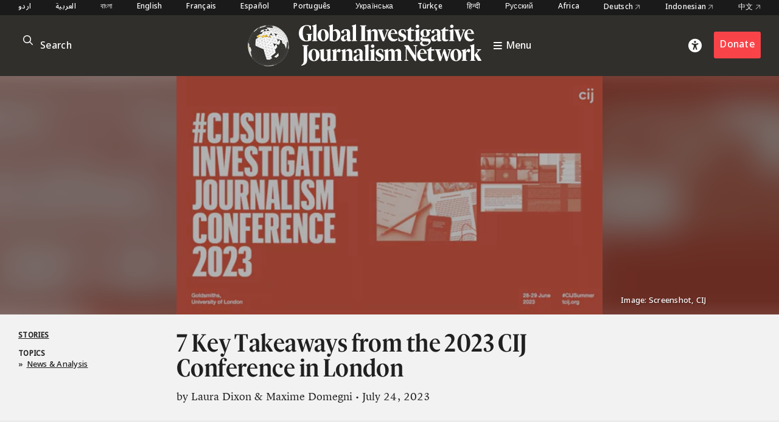

--- FILE ---
content_type: text/html; charset=UTF-8
request_url: https://gijn.org/stories/7-key-takeaways-from-the-2023-cij-conference-in-london/
body_size: 17669
content:


<!DOCTYPE html>
<html lang="en_US">
<head>

	<title>7 Key Takeaways from the 2023 CIJ Conference in London – Global Investigative Journalism Network</title>
	<link rel="stylesheet" type="text/css" href="https://gijn.org/wp-content/themes/gijn/build/styles/screen.css?t=1768742624" />
	<link rel="stylesheet" type="text/css" href="https://gijn.org/wp-content/themes/gijn/build/styles/en.css?t=1768742624" />

	
	<script src="https://gijn.org/wp-content/themes/gijn/build/scripts/scripts.js?t=1768742624"></script>
	<meta charset="utf-8" />
	<meta name="viewport" content="width=device-width, initial-scale=1" />

	<link rel="icon" type="image/png" sizes="32x32" href="https://gijn.org/wp-content/themes/gijn/favicon-32x32.png">
	<link rel="icon" type="image/png" sizes="16x16" href="https://gijn.org/wp-content/themes/gijn/favicon-16x16.png">

	<meta name='robots' content='max-image-preview:large' />
	<style>img:is([sizes="auto" i], [sizes^="auto," i]) { contain-intrinsic-size: 3000px 1500px }</style>
	<link rel="alternate" hreflang="en" href="https://gijn.org/stories/7-key-takeaways-from-the-2023-cij-conference-in-london/" />
<link rel="alternate" hreflang="x-default" href="https://gijn.org/stories/7-key-takeaways-from-the-2023-cij-conference-in-london/" />
<link rel='dns-prefetch' href='//www.googletagmanager.com' />
<link rel='stylesheet' id='wp-block-library-css' href='https://gijn.org/wp-includes/css/dist/block-library/style.min.css?ver=6.8.3' type='text/css' media='all' />
<style id='classic-theme-styles-inline-css' type='text/css'>
/*! This file is auto-generated */
.wp-block-button__link{color:#fff;background-color:#32373c;border-radius:9999px;box-shadow:none;text-decoration:none;padding:calc(.667em + 2px) calc(1.333em + 2px);font-size:1.125em}.wp-block-file__button{background:#32373c;color:#fff;text-decoration:none}
</style>
<link rel='stylesheet' id='contact-form-7-css' href='https://gijn.org/wp-content/plugins/contact-form-7/includes/css/styles.css?ver=6.1.4' type='text/css' media='all' />
<link rel='stylesheet' id='wpml-menu-item-0-css' href='https://gijn.org/wp-content/plugins/sitepress-multilingual-cms/templates/language-switchers/menu-item/style.min.css?ver=1' type='text/css' media='all' />
<link rel='stylesheet' id='tablepress-default-css' href='https://gijn.org/wp-content/tablepress-combined.min.css?ver=36' type='text/css' media='all' />
<link rel='stylesheet' id='link-roundups-css' href='https://gijn.org/wp-content/plugins/link-roundups/css/lroundups.min.css?ver=1' type='text/css' media='all' />
<script type="text/javascript" id="wpml-cookie-js-extra">
/* <![CDATA[ */
var wpml_cookies = {"wp-wpml_current_language":{"value":"en","expires":1,"path":"\/"}};
var wpml_cookies = {"wp-wpml_current_language":{"value":"en","expires":1,"path":"\/"}};
/* ]]> */
</script>
<script type="text/javascript" src="https://gijn.org/wp-content/plugins/sitepress-multilingual-cms/res/js/cookies/language-cookie.js?ver=486900" id="wpml-cookie-js" defer="defer" data-wp-strategy="defer"></script>

<!-- Google tag (gtag.js) snippet added by Site Kit -->
<!-- Google Analytics snippet added by Site Kit -->
<script type="text/javascript" src="https://www.googletagmanager.com/gtag/js?id=G-RLEQHEYQ7G" id="google_gtagjs-js" async></script>
<script type="text/javascript" id="google_gtagjs-js-after">
/* <![CDATA[ */
window.dataLayer = window.dataLayer || [];function gtag(){dataLayer.push(arguments);}
gtag("set","linker",{"domains":["gijn.org"]});
gtag("js", new Date());
gtag("set", "developer_id.dZTNiMT", true);
gtag("config", "G-RLEQHEYQ7G");
/* ]]> */
</script>
<link rel="https://api.w.org/" href="https://gijn.org/wp-json/" /><link rel="alternate" title="JSON" type="application/json" href="https://gijn.org/wp-json/wp/v2/posts/1214134" /><link rel="EditURI" type="application/rsd+xml" title="RSD" href="https://gijn.org/xmlrpc.php?rsd" />
<meta name="generator" content="WordPress 6.8.3" />
<link rel="canonical" href="https://gijn.org/stories/7-key-takeaways-from-the-2023-cij-conference-in-london/" />
<link rel='shortlink' href='https://gijn.org/?p=1214134' />
<link rel="alternate" title="oEmbed (JSON)" type="application/json+oembed" href="https://gijn.org/wp-json/oembed/1.0/embed?url=https%3A%2F%2Fgijn.org%2Fstories%2F7-key-takeaways-from-the-2023-cij-conference-in-london%2F" />
<link rel="alternate" title="oEmbed (XML)" type="text/xml+oembed" href="https://gijn.org/wp-json/oembed/1.0/embed?url=https%3A%2F%2Fgijn.org%2Fstories%2F7-key-takeaways-from-the-2023-cij-conference-in-london%2F&#038;format=xml" />
<meta name="generator" content="WPML ver:4.8.6 stt:66,5,64,59,67,1,4,3,68,21,27,28,70,69,42,45,2,71,53,73,55,57,72;" />
<meta name="generator" content="Site Kit by Google 1.168.0" />		<style type="text/css" id="wp-custom-css">
			img.custom-width-170 {
	width:170px!important
}		</style>
		
    <!-- BEGIN - Make Tables Responsive -->
    <style type="text/css">
        
    /* Multi-row tables */
    @media (max-width: 650px) {

        .mtr-table tbody,
        .mtr-table {
        	width: 100% !important;
            display: table !important;
        }

        .mtr-table tr,
        .mtr-table .mtr-th-tag,
        .mtr-table .mtr-td-tag {
        	display: block !important;
            clear: both !important;
            height: auto !important;
        }

        .mtr-table .mtr-td-tag,
        .mtr-table .mtr-th-tag {
        	text-align: right !important;
            width: auto !important;
            box-sizing: border-box !important;
            overflow: auto !important;
        }
    
            .mtr-table .mtr-cell-content {
            	text-align: right !important;
            }
            
        .mtr-table tbody,
        .mtr-table tr,
        .mtr-table {
        	border: none !important;
            padding: 0 !important;
        }

        .mtr-table .mtr-td-tag,
        .mtr-table .mtr-th-tag {
        	border: none;
        }

        .mtr-table tr:nth-child(even) .mtr-td-tag,
        .mtr-table tr:nth-child(even) .mtr-th-tag {
            border-bottom: 1px solid #dddddd !important;
            border-left: 1px solid #dddddd !important;
            border-right: 1px solid #dddddd !important;
            border-top: none !important;
        }

        .mtr-table tr:nth-child(odd) .mtr-td-tag,
        .mtr-table tr:nth-child(odd) .mtr-th-tag {
            border-bottom: 1px solid #bbbbbb !important;
            border-left: 1px solid #bbbbbb !important;
            border-right: 1px solid #bbbbbb !important;
            border-top: none !important;
        }

        .mtr-table tr:first-of-type td:first-of-type,
        .mtr-table tr:first-of-type th:first-of-type {
            border-top: 1px solid #bbbbbb !important;
        }

        .mtr-table.mtr-thead-td tr:nth-of-type(2) td:first-child,
        .mtr-table.mtr-thead-td tr:nth-of-type(2) th:first-child,
        .mtr-table.mtr-tr-th tr:nth-of-type(2) td:first-child,
        .mtr-table.mtr-tr-th tr:nth-of-type(2) th:first-child,
        .mtr-table.mtr-tr-td tr:nth-of-type(2) td:first-child,
        .mtr-table.mtr-tr-td tr:nth-of-type(2) th:first-child {
            border-top: 1px solid #dddddd !important;
        }
            .mtr-table tr:nth-child(even),
            .mtr-table tr:nth-child(even) .mtr-td-tag,
            .mtr-table tr:nth-child(even) .mtr-th-tag {
                background: #ffffff !important;
            }

            .mtr-table tr:nth-child(odd),
            .mtr-table tr:nth-child(odd) .mtr-td-tag,
            .mtr-table tr:nth-child(odd) .mtr-th-tag {
                background: #dddddd !important;
            }
        .mtr-table .mtr-td-tag,
        .mtr-table .mtr-td-tag:first-child,
        .mtr-table .mtr-th-tag,
        .mtr-table .mtr-th-tag:first-child {
            padding: 5px 10px !important;
        }
        
        .mtr-table td[data-mtr-content]:before,
        .mtr-table th[data-mtr-content]:before {
        	display: inline-block !important;
        	content: attr(data-mtr-content) !important;
        	float: left !important;
            text-align: left !important;
            white-space: pre-line !important;
        }
        
        .mtr-table thead,
        .mtr-table.mtr-tr-th tr:first-of-type,
        .mtr-table.mtr-tr-td tr:first-of-type,
        .mtr-table colgroup {
        	display: none !important;
        }
    
        .mtr-cell-content {
            max-width: 49% !important;
            display: inline-block !important;
        }
            
        .mtr-table td[data-mtr-content]:before,
        .mtr-table th[data-mtr-content]:before {
            max-width: 49% !important;
        }
            
    }
    
    /* Single-row tables */
    @media (max-width: 650px) {

        .mtr-one-row-table .mtr-td-tag,
        .mtr-one-row-table .mtr-th-tag {
            box-sizing: border-box !important;
        }

        .mtr-one-row-table colgroup {
        	display: none !important;
        }

    
        .mtr-one-row-table tbody,
        .mtr-one-row-table tr,
        .mtr-one-row-table {
        	border: none !important;
            padding: 0 !important;
            width: 100% !important;
            display: block;
        }

        .mtr-one-row-table .mtr-td-tag,
        .mtr-one-row-table .mtr-th-tag {
            border: none;
        }
        
        .mtr-one-row-table .mtr-td-tag,
        .mtr-one-row-table .mtr-th-tag {
        	display: block !important;
            width: 50% !important;
        }
        .mtr-one-row-table tr {
            display: flex !important;
            flex-wrap: wrap !important;
        }
        
            .mtr-one-row-table td:nth-child(4n+1),
            .mtr-one-row-table th:nth-child(4n+1),
            .mtr-one-row-table td:nth-child(4n+2),
            .mtr-one-row-table th:nth-child(4n+2) {
                background: #dddddd !important;
            }

            .mtr-one-row-table th:nth-child(2n+1),
            .mtr-one-row-table td:nth-child(2n+1) {
                border-right: 1px solid #bbbbbb !important;
                border-left: 1px solid #bbbbbb !important;
            }

            .mtr-one-row-table td:nth-child(2n+2),
            .mtr-one-row-table th:nth-child(2n+2) {
                border-right: 1px solid #bbbbbb !important;
            }

            /* last two */
            .mtr-one-row-table td:nth-last-child(-n+2),
            .mtr-one-row-table th:nth-last-child(-n+2) {
                border-bottom: 1px solid #bbbbbb !important;
            }
            
        .mtr-one-row-table .mtr-td-tag,
        .mtr-one-row-table .mtr-th-tag {
            border-top: 1px solid #bbbbbb !important;
            padding: 5px 10px !important;
        }
        
    }
    </style>
    <!-- END - Make Tables Responsive -->
        
	<script src="https://kit.fontawesome.com/305a56cd54.js" crossorigin="anonymous"></script>

	
<meta property="og:type" content="website">

		
	<meta name="twitter:description" content="GIJN associate editor Laura Dixon and GIJN Francophone Africa editor Maxime Domegni round up seven key takeaways from the 2023 Centre for Investigative Journalism's 2023 summer conference in London.">
	<meta name="twitter:title" content="7 Key Takeaways from the 2023 CIJ Conference in London">
	<meta property="og:description" content="GIJN associate editor Laura Dixon and GIJN Francophone Africa editor Maxime Domegni round up seven key takeaways from the 2023 Centre for Investigative Journalism's 2023 summer conference in London." />
	<meta property="og:title" content="7 Key Takeaways from the 2023 CIJ Conference in London" />
	<meta name="twitter:card" content="summary_large_image">

				
				
		<meta name="twitter:image" content="https://gijn.org/wp-content/uploads/2023/07/CIJ-Summer-Conference-title-screen-771x432.png" />
		<meta property="og:image" content="https://gijn.org/wp-content/uploads/2023/07/CIJ-Summer-Conference-title-screen-771x432.png" />
	


			<!-- Fundraise Up: the new standard for online giving -->
	<script>(function(w,d,s,n,a){if(!w[n]){var l='call,catch,on,once,set,then,track'
	.split(','),i,o=function(n){return'function'==typeof n?o.l.push([arguments])&&o
	:function(){return o.l.push([n,arguments])&&o}},t=d.getElementsByTagName(s)[0],
	j=d.createElement(s);j.async=!0;j.src='https://cdn.fundraiseup.com/widget/'+a;
	t.parentNode.insertBefore(j,t);o.s=Date.now();o.v=4;o.h=w.location.href;o.l=[];
	for(i=0;i<7;i++)o[l[i]]=o(l[i]);w[n]=o}
	})(window,document,'script','FundraiseUp','AZZKZELR');</script>
	<!-- End Fundraise Up -->
	</head>

<body class="wp-singular post-template-default single single-post postid-1214134 single-format-standard wp-theme-gijn" >



	
	
<div class="editions">
	<div class="container">
				<nav class="languages">
													<a href="https://gijn.org/ur/" class="">
					اردو				</a>

											<a href="https://gijn.org/ar/" class="">
					العربية				</a>

											<a href="https://gijn.org/bn/" class="">
					বাংলা				</a>

											<a href="https://gijn.org" class="active">
					English				</a>

											<a href="https://gijn.org/fr/" class="">
					Français				</a>

											<a href="https://gijn.org/es/" class="">
					Español				</a>

											<a href="https://gijn.org/pt-br/" class="">
					Português				</a>

											<a href="https://gijn.org/ua/" class="">
					Українська				</a>

											<a href="https://gijn.org/tr/" class="">
					Türkçe				</a>

											<a href="https://gijn.org/hi/" class="">
					हिन्दी				</a>

											<a href="https://gijn.org/ru/" class="">
					Русский				</a>

							

					<a href="https://gijn.org/africa/" class="">Africa</a>
			<a target="_blank" href="https://netzwerkrecherche.org/international">Deutsch <i class="fa-regular fa-arrow-up-right"></i></a>
			<a target="_blank" href="https://jaring.id/category/gijn-indonesia">Indonesian <i class="fa-regular fa-arrow-up-right"></i></a>
			<a target="_blank" href="https://cn.gijn.org/">中文 <i class="fa-regular fa-arrow-up-right"></i></a>
			</nav>
	</div>
</div>

<div class="ruler"></div>
<div class="isolation">
	<div class="isolation__top"></div>
	<div class="isolation__bottom"></div>
</div>
<header class="header">
	
<div class="header__inner">
	<div class="container">
		<div class="header__mobilesearch">
			<i class="fa-regular fa-search"></i>
		</div>
		<div class="header__search">
	<form id="searchform" action="https://gijn.org" method="get">
		<div class="header__searchicon"><i class="fa-regular fa-search"></i></div>
		<input  placeholder="Search" type="text" name="s"  />
				<div class="header__submit"><button type="submit">&rarr;</button></div>
	</form>
</div>		

		<div class="header__logo ">			
			<a class="header__logowrapper" href="/">
				<div class="world"></div>
				<div><img src="https://gijn.org/wp-content/themes/gijn/media/logo-white-no-globe.svg"></div>
			</a>
			
			
			<a class="header__toggle" href="/">
				<i class="fa-sharp fa-bars"></i>
				<span>Menu</span>
			</a>
			
		</div>
		
		<div class="header__donate">
			<div class="header__access"><i class="fa-solid fa-universal-access"></i></div>
							<div><a href="/about-us/donate" class="button">Donate</a></div>
					</div>
		<div class="header__toggle mobile">
			<i class="fa-sharp fa-bars"></i>
		</div>


	</div>

</div>

<div class="header__search">
	<form id="searchform" action="https://gijn.org" method="get">
		<div class="header__searchicon"><i class="fa-regular fa-search"></i></div>
		<input  placeholder="Search" type="text" name="s"  />
				<div class="header__submit"><button type="submit">&rarr;</button></div>
	</form>
</div>
<nav class="nav">
	<div class="nav__inner">
		<div class="nav__items">

																	
						<a class="nav__item" href="https://gijn.org/./stories/">
							<h3>Stories</h3>
							<div class="nav__sentence">Reporting from around the world</div>
							<i class="fa-regular fa-arrow-right"></i>
							<i class="fa-regular fa-arrow-left"></i>
						</a>
					
														
						<a class="nav__item" href="https://gijn.org/./resource/">
							<h3>Resource Center</h3>
							<div class="nav__sentence">A library of resources for journalists</div>
							<i class="fa-regular fa-arrow-right"></i>
							<i class="fa-regular fa-arrow-left"></i>
						</a>
					
														
						<a class="nav__item" href="https://gijn.org/about-us/">
							<h3>About</h3>
							<div class="nav__sentence">Find out about our organization</div>
							<i class="fa-regular fa-arrow-right"></i>
							<i class="fa-regular fa-arrow-left"></i>
						</a>
					
														
						<a class="nav__item" href="https://gijn.org/membership/">
							<h3>Membership</h3>
							<div class="nav__sentence">Find out about our members and joining</div>
							<i class="fa-regular fa-arrow-right"></i>
							<i class="fa-regular fa-arrow-left"></i>
						</a>
					
														
						<a class="nav__item" href="https://gijn.org/global-conferences/">
							<h3>Conferences</h3>
							<div class="nav__sentence">Our bi-annual conferences</div>
							<i class="fa-regular fa-arrow-right"></i>
							<i class="fa-regular fa-arrow-left"></i>
						</a>
					
														
						<a class="nav__item" href="https://gijn.org/resource/awards-for-investigative-journalists/">
							<h3>Awards</h3>
							<div class="nav__sentence">Awards honoring investigative journalism</div>
							<i class="fa-regular fa-arrow-right"></i>
							<i class="fa-regular fa-arrow-left"></i>
						</a>
					
														
						<a class="nav__item" href="https://gijn.org/./jobs/">
							<h3>Jobs</h3>
							<div class="nav__sentence">Opportunities within the GIJN Network</div>
							<i class="fa-regular fa-arrow-right"></i>
							<i class="fa-regular fa-arrow-left"></i>
						</a>
					
									</div>
		
					<div class="nav__editions">			
				<h3>Regional Editions</h3>
				<div class="nav__sentence">Our regional homepages and partners</div>
						<nav class="languages">
													<a href="https://gijn.org/ur/" class="">
					اردو				</a>

											<a href="https://gijn.org/ar/" class="">
					العربية				</a>

											<a href="https://gijn.org/bn/" class="">
					বাংলা				</a>

											<a href="https://gijn.org" class="active">
					English				</a>

											<a href="https://gijn.org/fr/" class="">
					Français				</a>

											<a href="https://gijn.org/es/" class="">
					Español				</a>

											<a href="https://gijn.org/pt-br/" class="">
					Português				</a>

											<a href="https://gijn.org/ua/" class="">
					Українська				</a>

											<a href="https://gijn.org/tr/" class="">
					Türkçe				</a>

											<a href="https://gijn.org/hi/" class="">
					हिन्दी				</a>

											<a href="https://gijn.org/ru/" class="">
					Русский				</a>

							

					<a href="https://gijn.org/africa/" class="">Africa</a>
			<a target="_blank" href="https://netzwerkrecherche.org/international">Deutsch <i class="fa-regular fa-arrow-up-right"></i></a>
			<a target="_blank" href="https://jaring.id/category/gijn-indonesia">Indonesian <i class="fa-regular fa-arrow-up-right"></i></a>
			<a target="_blank" href="https://cn.gijn.org/">中文 <i class="fa-regular fa-arrow-up-right"></i></a>
			</nav>
	
			</div>
				
		<div class="nav__social">
							<div class="nav__icons">
					<div><a target="_blank" href="https://www.facebook.com/GlobalInvestigativeJournalismNetwork"><i class="fa-brands fa-facebook"></i></a></div>
					<div><a target="_blank" href="https://twitter.com/gijn"><i class="fa-brands fa-twitter"></i></a></div>
					<div><a target="_blank" href="https://www.youtube.com/channel/UCY8xUWeaWVE4JY05JUupzYQ"><i class="fa-brands fa-youtube"></i></a></div>
					<div><a target="_blank" href="https://www.instagram.com/gijnorg/"><i class="fa-brands fa-instagram"></i></a></div>
					<div><a target="_blank" href="https://www.linkedin.com/company/global-investigative-journalism-network/"><i class="fa-brands fa-linkedin"></i></a></div>
					<div><a target="_blank" href="https://gijn.org/feed/"><i class="fa-solid fa-square-rss"></i></a></div>
				</div>
										<div class="nav__donate">
					<div><a href="/about-us/donate" class="button">Donate</a></div>
				</div>
					</div>
	</div>
</nav>	<div class="accesscontrols">
	<div class="container">
		<div class="grid grid--columns-2 grid--gap-2">
			<div>
				<h4>Accessibility Settings</h4>

				<div class="accesscontrols--itemreset">
					<a class="accesscontrols__reset button" href="/" aria-label="reset accessibility settings to default">reset all</a>
				</div>
			</div>
			<div class="accesscontrols__items">
				<div class="accesscontrols__group" data-accessgroup="text" data-accesscontrol="text-size">
					<h4>text size</h4>
					<div class="sizecontrols">
						<a href="/" aria-label="decrease text size" class="button sizecontrols__item sizecontrols--minus"><i class="fa-sharp fa-regular fa-minus"></i> decrease</a>
						<a href="/" aria-label="increase text size" class="button sizecontrols__item sizecontrols--plus"><i class="fa-sharp fa-regular fa-plus"></i> increase</a>
					</div>
				</div>
				<div class="accesscontrols__group">
					<h4>color options</h4>
					<a href="/" aria-label="set color to monochrome" class="accesscontrols__item button" data-accessgroup="color" data-accesscontrol="monochrome">monochrome</a>
					<a href="/" aria-label="set color to muted" class="accesscontrols__item button" data-accessgroup="color" data-accesscontrol="muted">muted color</a>
					<a href="/" aria-label="set color to dark" class="accesscontrols__item button" data-accessgroup="color" data-accesscontrol="dark">dark</a>
				</div>

				<div class="accesscontrols__group accesscontrols--reading">
					<h4>reading tools</h4>
					<a href="/" aria-label="use isolation reading tool" class="accesscontrols__item button" data-accessgroup="reading" data-accesscontrol="isolation">isolation</a>
					<a href="/" aria-label="use ruler reading tool" class="accesscontrols__item button" data-accessgroup="reading" data-accesscontrol="ruler">ruler</a>
				</div>
				<div class="accesscontrols__group accesscontrols--other">
					<h4>other</h4>
					<a href="/" aria-label="disable motion" class="accesscontrols__item button" data-accessgroup="motion" data-accesscontrol="no-motion">no motion</a>
					<a href="/" aria-label="use large cursor" class="accesscontrols__item button" data-accessgroup="cursor" data-accesscontrol="large-cursor">large cursor</a>
				</div>
				
			</div>

		</div>
	</div>
	<button class="accesscontrols__close" aria-label="close accessibility menu"><div class="cross"></div></button>

</div>

	
</header>
															<article  class="post-1214134 post type-post status-publish format-standard has-post-thumbnail hentry category-stories tag-ai tag-algorithm-bias tag-centre-for-investigative-journalism tag-conference tag-investigating-corporations tag-investigative-journalism tag-investigative-podcast tag-journalism-ethics tag-journalist-safety tag-online-harassment tag-security-threats tag-self-censorship tag-source-protection tag-undercover-reporting gijn_topic-news-analysis post--stories">

	<div class="post__hero hero">
		
		<div class="hero__blur">	<img width="771" height="432" src="https://gijn.org/wp-content/uploads/2023/07/CIJ-Summer-Conference-title-screen-771x432.png" class="attachment-large size-large" alt="CIJ conference key takeaways summer 2023" decoding="async" fetchpriority="high" srcset="https://gijn.org/wp-content/uploads/2023/07/CIJ-Summer-Conference-title-screen-771x432.png 771w, https://gijn.org/wp-content/uploads/2023/07/CIJ-Summer-Conference-title-screen-336x188.png 336w, https://gijn.org/wp-content/uploads/2023/07/CIJ-Summer-Conference-title-screen-768x430.png 768w, https://gijn.org/wp-content/uploads/2023/07/CIJ-Summer-Conference-title-screen.png 1113w" sizes="(max-width: 771px) 100vw, 771px" />		
	</div>
		<div class="hero__image">
								<img width="771" height="432" src="https://gijn.org/wp-content/uploads/2023/07/CIJ-Summer-Conference-title-screen-771x432.png" class="attachment-large size-large" alt="CIJ conference key takeaways summer 2023" decoding="async" srcset="https://gijn.org/wp-content/uploads/2023/07/CIJ-Summer-Conference-title-screen-771x432.png 771w, https://gijn.org/wp-content/uploads/2023/07/CIJ-Summer-Conference-title-screen-336x188.png 336w, https://gijn.org/wp-content/uploads/2023/07/CIJ-Summer-Conference-title-screen-768x430.png 768w, https://gijn.org/wp-content/uploads/2023/07/CIJ-Summer-Conference-title-screen.png 1113w" sizes="(max-width: 771px) 100vw, 771px" />		
					
					</div>
		<div class="hero__credit">
							<p>Image: Screenshot, CIJ</p>
			
		</div>

	</div>
	<div class="post__title">
		<div class="container">
			<div class="grid">
				<div class="post__terms">
											<div class="post__typeterms">
								
								
																											<h4>
											<a href="https://gijn.org/./stories/">
												Stories											</a>
										</h4>
																														</div>
										
											<div class="post__termdivider">&bull;</div>
						<div class="post__topicterms">
							<h4>Topics</h4>
							<div class="commas">
																	<a href="https://gijn.org/topic/news-analysis/">» <span>News &amp; Analysis</span></a>
															</div>
						</div>
										

				</div>


				<div>
					<h1>
													7 Key Takeaways from the 2023 CIJ Conference in London											</h1>
					<div class="post__author">
	
			<span>by</span>
	
			<span>Laura Dixon &amp; Maxime Domegni</span>
	
		<span>• July 24, 2023</span>
</div>					
				</div>

				
			</div>	
		</div>
	</div>


	
	<div class="container">
		

		<div class="post__inner">

			<div class="post__leftcolumn">
			
									
	<div class="related widget widget--hide widget--resource">
		<div class="widget__title">
							<h4>Related Resources</h4>
					</div>
		
		<div class="widget__items">
							<a href="https://gijn.org/resource/investigating-latin-americas-global-reach-of-illicit-activities-2/" class="widget__item">
					<div class="widget__itemimage">	<img width="480" height="360" src="https://gijn.org/wp-content/uploads/2024/07/1d35160ffa2d72b086c3ed7a8ba108a3.jpg" class="attachment-large size-large" alt="" decoding="async" srcset="https://gijn.org/wp-content/uploads/2024/07/1d35160ffa2d72b086c3ed7a8ba108a3.jpg 480w, https://gijn.org/wp-content/uploads/2024/07/1d35160ffa2d72b086c3ed7a8ba108a3-336x252.jpg 336w" sizes="(max-width: 480px) 100vw, 480px" />		
	</div>
					<h3>Investigating Latin America’s Global Reach Of Illicit Activities</h3>
				</a>
							<a href="https://gijn.org/resource/gijc23-measuring-impact/" class="widget__item">
					<div class="widget__itemimage">	<img width="480" height="360" src="https://gijn.org/wp-content/uploads/2023/10/8f95440b4008089370f359ed21f08a5f.jpg" class="attachment-large size-large" alt="" decoding="async" loading="lazy" srcset="https://gijn.org/wp-content/uploads/2023/10/8f95440b4008089370f359ed21f08a5f.jpg 480w, https://gijn.org/wp-content/uploads/2023/10/8f95440b4008089370f359ed21f08a5f-336x252.jpg 336w" sizes="auto, (max-width: 480px) 100vw, 480px" />		
	</div>
					<h3>GIJC23 &#8211; Measuring Impact</h3>
				</a>
							<a href="https://gijn.org/resource/gijc23-what-does-ai-have-to-do-with-investigative-journalism-everything/" class="widget__item">
					<div class="widget__itemimage">	<img width="480" height="360" src="https://gijn.org/wp-content/uploads/2023/10/f7b7ac9f3264c1817d2ae6019890ff6b.jpg" class="attachment-large size-large" alt="" decoding="async" loading="lazy" srcset="https://gijn.org/wp-content/uploads/2023/10/f7b7ac9f3264c1817d2ae6019890ff6b.jpg 480w, https://gijn.org/wp-content/uploads/2023/10/f7b7ac9f3264c1817d2ae6019890ff6b-336x252.jpg 336w" sizes="auto, (max-width: 480px) 100vw, 480px" />		
	</div>
					<h3>GIJC23 &#8211; What Does AI Have to Do with Investigative Journalism? Everything!</h3>
				</a>
							<a href="https://gijn.org/resource/gijc23-plenary-watchdog-journalism-in-the-age-of-digital-subversion-keynote/" class="widget__item">
					<div class="widget__itemimage">	<img width="480" height="360" src="https://gijn.org/wp-content/uploads/2023/09/3dd43875d06339c76074c72ef2c671c8.jpg" class="attachment-large size-large" alt="" decoding="async" loading="lazy" srcset="https://gijn.org/wp-content/uploads/2023/09/3dd43875d06339c76074c72ef2c671c8.jpg 480w, https://gijn.org/wp-content/uploads/2023/09/3dd43875d06339c76074c72ef2c671c8-336x252.jpg 336w" sizes="auto, (max-width: 480px) 100vw, 480px" />		
	</div>
					<h3>GIJC23 &#8211; Plenary: Watchdog Journalism in the Age of Digital Subversion (keynote)</h3>
				</a>
					</div>
		
					<a href="https://gijn.org/./resource/" class="arrowlink">
				<span>
					Explore the Resource Center				</span> 
				<i>&rarr;</i>
			</a>
			</div>
	

				
				
<div class="share widget">
	<div class="widget__title">
		<h4>Share</h4>
	</div>
	<div class="widget__items">
		<a class="share__row" target="_blank" href="https://twitter.com/intent/tweet?text=7 Key Takeaways from the 2023 CIJ Conference in London @gijn&url=https://gijn.org/stories/7-key-takeaways-from-the-2023-cij-conference-in-london/"><i class="fa-brands fa-twitter"></i> Tweet</a>
		<a class="share__row" target="_blank" href="https://www.facebook.com/sharer/sharer.php?u=https://gijn.org/stories/7-key-takeaways-from-the-2023-cij-conference-in-london/"><i class="fa-brands fa-facebook"></i> Facebook</a>
		<a class="share__row" onclick="window.print()" href=""><i class="fa-solid fa-print"></i> Print</a>
		<a class="share__row" target="_blank" href="https://www.linkedin.com/sharing/share-offsite/?url=https://gijn.org/stories/7-key-takeaways-from-the-2023-cij-conference-in-london/"><i class="fa-brands fa-linkedin"></i> LinkedIn</a>
		<a class="share__row" target="_blank" href="https://api.whatsapp.com/send?text=7 Key Takeaways from the 2023 CIJ Conference in London https://gijn.org/stories/7-key-takeaways-from-the-2023-cij-conference-in-london/"><i class="fa-brands fa-whatsapp"></i> WhatsApp</a>
		<a class="share__row" target="_blank" href="https://t.me/share/url?url=https://gijn.org/stories/7-key-takeaways-from-the-2023-cij-conference-in-london/&text=7 Key Takeaways from the 2023 CIJ Conference in London"><i class="fa-brands fa-telegram"></i> Telegram</a>
		<a class="share__row" target="_blank" href="https://www.reddit.com/submit?url=https://gijn.org/stories/7-key-takeaways-from-the-2023-cij-conference-in-london/&title=7 Key Takeaways from the 2023 CIJ Conference in London"><i class="fa-brands fa-reddit-alien"></i> Reddit</a>
		<a class="share__row" target="_blank" href=""><i class="fa-solid fa-arrows-rotate"></i> Republish</a>
	</div>
</div>

			</div>
			<div class="post__text">

												
								<div class="prose"><p>From protecting whistleblowers to going undercover in Nigeria, and from narrative strategies for investigative podcasts to the threats that drive reporters from their jobs, the Centre for Investigative Journalism at Goldsmiths, University of London, tackled the highs and lows of watchdog reporting during its <a rel="noopener" target="_blank" href="https://tcij.org/summer-conference/investigative-journalism-summer-conference-2023/">summer 2023 conference</a>.</p>
<div id="attachment_652708" style="width: 318px" class="wp-caption alignright"><a rel="noopener" target="_blank" href="https://tcij.org/summer-conference/investigative-journalism-summer-conference-2023/"><img loading="lazy" decoding="async" aria-describedby="caption-attachment-652708" class="wp-image-652708" src="https://gijn.org/wp-content/uploads/2023/07/2023-CIJ-Summer-Conference-771x250.png" alt="CIJ conference key takeaways" width="308" height="100" /></a><p id="caption-attachment-652708" class="wp-caption-text">Image: Screenshot, CIJ</p></div>
<p>Featuring stories about Ukraine, Afghanistan, Northern Ireland, and Nigeria, here are some of the key takeaways and advice from the speakers, including journalists at Tortoise Media, Lighthouse Reports, and the Organized Crime and Corruption Reporting Project (OCCRP).</p>
<h4><b>1. Podcasts Need an Alternative Narrative Flow</b></h4>
<p>Tortoise Media is a British outlet that has pivoted from long reads to investigative podcasts. Staff have been learning on the job how to craft thoughtful and compelling audio, which they feel captures the sense of slowness and openness they are prioritizing as a newsroom.</p>
<p>“One thing we talk about is the washing line: it&#8217;s very helpful, especially when working on knotty, complicated investigations,” said editor <a rel="noopener" target="_blank" href="https://www.tortoisemedia.com/contributor/basia-cummings/">Basia Cummings</a>. The washing line is the key narrative question a podcast seeks to answer, like <a rel="noopener" target="_blank" href="https://www.tortoisemedia.com/listen/londongrad/">how did one notable Russian-British businessman get a peerage. </a>“Then on the washing line you can hang other things: questions about corruption in office, British democracy, Russian influence. You can deal with them along the way but they need to be threads to the story. It&#8217;s making these things seem a seamless part of the narrative.”</p>
<p>To help achieve this, she uses a big A3 piece of paper on which she draws different lines: the washing line, for the key narrative question the podcast seeks to answer, then other color-coded lines or threads for different themes and characters. That way she can see when certain themes and characters are introduced and reappear in a series. “I think doing it visually is really important. But sometimes they will only make sense to the person that is drawing them,” she said.</p>
<div id="attachment_652741" style="width: 781px" class="wp-caption alignnone"><a rel="noopener" target="_blank" href="https://www.tortoisemedia.com/listen/londongrad/"><img loading="lazy" decoding="async" aria-describedby="caption-attachment-652741" class="wp-image-652741 size-large" src="https://gijn.org/wp-content/uploads/2023/07/Tortoise-Media-Londongrad--771x368.jpg" alt="CIJ conference key takeaways Tortoise Media Londongrad investigation" width="771" height="368" /></a><p id="caption-attachment-652741" class="wp-caption-text">Tortoise Media&#8217;s podcast investigation, Londongrad, which looked into how a Russian-British businessman bought power and influence in the UK, was a featured topic at the 2023 CIJ summer conference. Image: Screenshot, Tortoise Media</p></div>
<h4><b>2. Always Take Care of Your Sources</b></h4>
<p>Josie Stewart was a senior civil servant deployed to the UK’s rapid response team as Kabul fell to the Taliban. Unhappy with how politicians later handled questions about the withdrawal of key staff and allies from Afghanistan, and concerned the public was not being told the truth, she decided to blow the whistle.</p>
<aside class="module align-right half type-pull-quote">&#8220;[Whistleblowing] only works if journalists obey the principles of protecting journalists&#8217; sources.” — UK barrister Gavin Millar</aside>
<p>“I obviously asked for source protection and confidentiality,” she explained. “I gave that same day an anonymous interview… over WhatsApp, a voice call. Did not turn my camera on. Never gave my name. Asked them to use an actor&#8217;s voiceover which they did. It was broadcast that night.”</p>
<p>Later, however, a document she shared with the same outlet was published on social media, but was <a rel="noopener" target="_blank" href="https://www.theguardian.com/politics/2023/feb/03/whistleblower-who-revealed-fall-of-kabul-chaos-sues-uk-government-after-sacking">insufficiently redacted</a> by a reporter, exposing her real identity. Stewart was suspended the same day, and later sacked. Her advice for journalists? “Just be really careful. And check.”</p>
<p>Gill Phillips, until recently the editorial legal director at the Guardian, said it’s important for journalists to take responsibility for protecting their sources. “There are very few serial whistleblowers,” she said, meaning most will be unversed in how to protect themselves.</p>
<p>Whistleblowing, added British barrister Gavin Millar, “only works if journalists obey the principles of protecting journalists&#8217; sources.” His tips include staying in close contact with a source so they know what is happening and to “beware social media [since] that&#8217;s where mistakes happen.”</p>
<h4><b>3. On Going Undercover in Nigeria</b></h4>
<p>Nigerian investigative reporter <a rel="noopener" target="_blank" href="https://www.fisayosoyombo.com/">Fisayo Soyombo</a> has gone undercover to report on Boko Haram, Nigerian corruption at the border, problems at mortuaries, abuses at prisons, and degrading conditions in mental health institutes. He’s been imprisoned and institutionalized and even posed as a domestic aide to get into a military hospital.</p>
<aside class="module align-right half type-pull-quote">“For me as an investigative journalist, I don&#8217;t get impact for nine investigations, but if I get it for my tenth, it’s enough.” — Nigerian investigative reporter Fisayo Soyombo</aside>
<p>“Trust me: a Nigerian prison is not where you want to spend a few hours. A Nigerian police cell is not where you want to spend 30 minutes. I was in prison for eight days,” he said.</p>
<p>“I know that undercover reporting is controversial…[but] if you are reporting on a Nigerian hospital or a person with mental health issues? How do you know what it&#8217;s like if you don’t go in?” he asked. “When is it justified? When you know something is wrong and you need hard evidence. When you need visual evidence. You want to feel what they feel to put out the story that they deserve.”</p>
<p>He added that despite the risks — which range from people denying the story, to harassment, bodily harm, psychological trauma, even death threats — it’s been worth it. “Here’s why: a story I wrote about a soldier [injured fighting Boko Haram] the army finally gave him a prosthesis. He could walk again. After my story, he got an artificial leg,” Soyombo said. “For me as an investigative journalist, I don&#8217;t get impact for nine investigations, but if I get it for my tenth, it’s enough.”</p>
<h4><b>4. Know What to Ask for When Looking into AI Systems</b></h4>
<p>When the city of Rotterdam started to use a machine learning algorithm as part of its welfare system, the pitch promised a system that was “more objective, more fair than a human, the premise was: no bias,” said Lighthouse Reports’ Gabriel Geiger. But <a rel="noopener" target="_blank" href="https://www.wired.com/story/welfare-algorithms-discrimination/">an investigation into how the system operated</a> found young people, parents, women, and those who do not speak Dutch all received higher risk scores.</p>
<div id="attachment_652740" style="width: 360px" class="wp-caption alignright"><img loading="lazy" decoding="async" aria-describedby="caption-attachment-652740" class=" wp-image-652740" src="https://gijn.org/wp-content/uploads/2023/07/Gabriel-Geiger-Lighthouse-Reports-algorithmic-bias-CIJ-conference-key-takeaways.png" alt="CIJ conference key takeaways Gabriel Geiger Lighthouse Reports algorithmic bias" width="350" height="349" /><p id="caption-attachment-652740" class="wp-caption-text">Lighthouse Reports&#8217; Gabriel Geiger, explaining his team&#8217;s investigation into algorithmic bias, during CIJ&#8217;s 2023 summer conference. Image: Julie Ferguson, CIJ</p></div>
<p>“If you are feeding a machine learning system bias, it will reflect these same biases,” said Geiger. “Rubbish goes in, rubbish goes out.”</p>
<p>“We wanted to know: ‘Can we get access to the system to understand how it actively arrives at its predictions?’ ‘Can we see the risk assessments?’” he said, advising reporters working on similar investigations to also ask for training data and dictionaries to help discern entries that can otherwise look like “total gibberish.”</p>
<p>Stories about technology and algorithms are also stronger when they have a human face. So, Lighthouse Reports and Wired partnered with a local community news outlet, which spent three months networking in community centers, especially with mothers.</p>
<p>“It&#8217;s not every day that Wired works with community papers. But it worked really well in this case. They had the ability to reach most people affected,” Geiger said.</p>
<h4><b>5. Creativity is Key in Storytelling, Even in Wartime</b></h4>
<p>When the Ukrainian city of Bucha was liberated after the Russian occupation, the scene was bleak, and many outlets rushed to cover reports on the horrors of the occupation. But Elena Loginova, an investigative reporter for the OCCRP, wondered how they could cover it differently.</p>
<p>Then, she received a message log of a group chat from the residents of a building in the city. It covered everything from the horrifying to the banal — and offered a perfect insight into how those living in the city had felt, and what had happened to them.</p>
<p>Her team decided to use the text messages to <a rel="noopener" target="_blank" href="https://cdn.occrp.org/projects/the-banality-of-brutality/">create a scrollable story</a>, using the chat log, CCTV videos, pictures of the building, and interviews with some of the 100 residents of the block. “I thought they would all be talking about murders. But they are talking about daily things too, it was very interesting,” she said.</p>
<div id="attachment_652739" style="width: 360px" class="wp-caption alignright"><img loading="lazy" decoding="async" aria-describedby="caption-attachment-652739" class=" wp-image-652739" src="https://gijn.org/wp-content/uploads/2023/07/Elena-Loginova-CIJ-conference-771x611.jpg" alt="CIJ conference key takeaways Elena Loginova Ukraine Telegram chat log investgation" width="350" height="277" /><p id="caption-attachment-652739" class="wp-caption-text">At CIJ&#8217;s 2023 summer conference in London, OCCRP investigative reporter Elena Loginova explained how she used Telegram chat logs to uncover life in Bucha, Ukraine under Russian occupation. Image: Juliet Ferguson, CIJ</p></div>
<p>There were rumors featured in the messages too; about two women allegedly collaborating with the Russians. The reporters checked and found out the story was false. “It&#8217;s so easy to accuse someone and endanger someone&#8217;s life. In war, you want to be quick but you need to be even more careful to fact-check everything,” said Loginova.</p>
<p>They also had to confirm that residents from the chat were happy with their reporting and with being named. “People were afraid that the Russians could come back. It’s not just about the story, but the safety of these people,” she noted.</p>
<p>While some local residents questioned why their Telegram chat log might be interesting enough for a story, mostly they wanted to get their story out. “It was always very important to have someone&#8217;s view from the city,” Loginova said. “These field stories can help to show atrocities.”</p>
<h4><b></b><b>6. Cost of Silencing Reporters</b></h4>
<p>Covering the paramilitary organizations that still have a hold in certain communities in Northern Ireland, investigative reporter Patricia Devlin was used to threats. There were online “pile-ons” and moments of self-censorship, when she knew sharing a story on social media would lead to online abuse: the attacks that typically came with the beat.</p>
<aside class="module align-right half type-pull-quote">&#8220;Put your mental health first… when you are investigating, that’s tough enough, but if you are targeted you need to be strong enough to deal with the story.” — investigative journalist Patricia Devlin</aside>
<p>In 2019, she opened her Twitter account to a message of support from a fellow investigative journalist, Lyra McKee. “I did not know Lyra, but she was loved by everyone,” said Devlin. “The message was just to offer her support and that if I ever needed a friend she would always be there.”</p>
<p>But soon after she received that message, <a rel="noopener" target="_blank" href="https://www.bbc.co.uk/newsround/48022018">McKee was shot dead</a> while reporting on riots in the city of Derry. Devlin, too, would be increasingly targeted, particularly after one investigation in which she reported on paramilitary links with drug dealing.</p>
<p>“I had to leave my job due to the number of threats that I received” of an imminent attack, including some directed at her infant son, she said. “It really makes you think about what you do and why you do it.”</p>
<p>As a result, she quit her job as a newspaper investigative reporter and started a podcast, <a rel="noopener" target="_blank" href="https://www.youtube.com/channel/UCal4nkdy7J7ZvPMcCvxGRkQ">No Edit</a>, where she interviews people who have been involved in the conflict historically. Asked if she has any regrets about publishing the story that led to leaving her reporting job, she said: “Of course I’ve gone over that question time and time again in my head. I could have just <i>not </i>written that story. I could have <i>not</i> run it. That&#8217;s not why I got into journalism so I don&#8217;t regret it. I was doing it to help our people and I could not change that.”</p>
<p>Her advice if you or a colleague is being targeted is to not ignore it, speak to somebody, a local news union or a journalism safety organization. “Most importantly, put your mental health first,” she emphasized. “When you are investigating, that’s tough enough, but if you are targeted you need to be strong enough to deal with the story.”<b></b></p>
<h4><b>7. Where to Look When Investigating Corporations</b><b></b></h4>
<p>When reporting on major corporations, journalists can get lost in the figures, the documents, or chasing the wrong people. Raj Bairoliya, a former auditor with the international firm PricewaterhouseCoopers, spent 25 years investigating major companies and at the conference he shared techniques from his book, <a rel="noopener" target="_blank" href="https://tcij.org/handbooks/the-investigative-journalists-guide-to-company-accounts/">&#8220;The Investigative Journalist&#8217;s Guide to Company Accounts.&#8221;</a></p>
<aside class="module align-right half type-pull-quote">One other technique he offered for obtaining critical information about publicly-listed companies is to talk to short sellers.</aside>
<p>Journalists should bear in mind that corporate accounting is a matter of “judgments” made by management and internal auditors, who are not truly independent, Bairoliya said. He added that the three roles in a company he considers worthy of extra scrutiny by journalists are the managing director, the chief accountant, and the auditors.</p>
<p>Also, he warned that companies, in their annual reports, can emphasize future &#8220;intentions&#8221; or &#8220;projections&#8221; to hide mismanagement, incompetence, or worse. &#8220;You will rarely find a subject for investigation&#8221; in these reports, he noted, but the most relevant information is typically found near the end.</p>
<p>Instead, Bairoliya said journalists should focus on the balance sheet, which offers a snapshot of the state of the company at any given moment. For example, if the balance sheet shows that, despite robust sales and other operations that a company is boasting about, it has no substantial cash, this should raise a red flag.</p>
<p>One other technique he offered for obtaining critical information about publicly-listed companies is to talk to short sellers, who often possess unfavorable information about a firm and are usually happy to pass it on to journalists. But this tactic has its own risks, as short-seller sources can bring with them strong conflicts of interest, since they have a clear financial incentive to drive down the value of a company’s shares through unflattering media coverage.</p>
<hr />
<p><em><strong><a href="https://gijn.org/wp-content/uploads/2022/11/Laura-Barcelona-byline-e1667409667981.png"><img loading="lazy" decoding="async" class="alignleft size-thumbnail wp-image-594775" src="https://gijn.org/wp-content/uploads/2022/11/Laura-Barcelona-byline-e1667409667981-140x140.png" alt="Laura Dixon GIJN Associate Editor" width="140" height="140" srcset="https://gijn.org/wp-content/uploads/2022/11/Laura-Barcelona-byline-e1667409667981-140x140.png 140w, https://gijn.org/wp-content/uploads/2022/11/Laura-Barcelona-byline-e1667409667981-60x60.png 60w, https://gijn.org/wp-content/uploads/2022/11/Laura-Barcelona-byline-e1667409667981-390x391.png 390w" sizes="auto, (max-width: 140px) 100vw, 140px" /></a><a href="https://gijn.org/about/staff-member/laura-dixon/">Laura Dixon</a></strong> is an associate editor at GIJN and a freelance journalist from the UK. She has reported from Colombia, the US, and Mexico, and her work has been published by The Times, The Washington Post, and The Atlantic. She has received fellowships from the IWMF and the Pulitzer Center.</em></p>
<p>&nbsp;</p>
<p><em><img loading="lazy" decoding="async" class=" wp-image-347114 alignleft" src="https://gijn.org/wp-content/uploads/2020/09/Maxime-Domegni-e1666285110710-336x390.jpg" alt="Maxime Domegni" width="138" height="160" /><a href="https://gijn.org/about/staff-member/maxime-domegni/"><strong>Maxime Koami Domegni</strong></a> is GIJN’s Francophone Africa editor, based in Dakar, Senegal. He has worked as editor-in-chief of the Togolese newspaper L’Alternative, and </em><em>for BBC Africa as a journalist and planning producer.</em><em> He has also been West African Correspondent for the justiceinfo.net website; and collaborated with Dutch organization RNW Media on the French version of the “This is Africa” website. </em></p>
</div>
			</div>
			
			<div class="post__rightcolumn">
									
	<div class="related widget widget--hide widget--resource">
		<div class="widget__title">
							<h4>Related Resources</h4>
					</div>
		
		<div class="widget__items">
							<a href="https://gijn.org/resource/investigating-latin-americas-global-reach-of-illicit-activities-2/" class="widget__item">
					<div class="widget__itemimage">	<img width="480" height="360" src="https://gijn.org/wp-content/uploads/2024/07/1d35160ffa2d72b086c3ed7a8ba108a3.jpg" class="attachment-large size-large" alt="" decoding="async" loading="lazy" srcset="https://gijn.org/wp-content/uploads/2024/07/1d35160ffa2d72b086c3ed7a8ba108a3.jpg 480w, https://gijn.org/wp-content/uploads/2024/07/1d35160ffa2d72b086c3ed7a8ba108a3-336x252.jpg 336w" sizes="auto, (max-width: 480px) 100vw, 480px" />		
	</div>
					<h3>Investigating Latin America’s Global Reach Of Illicit Activities</h3>
				</a>
							<a href="https://gijn.org/resource/gijc23-measuring-impact/" class="widget__item">
					<div class="widget__itemimage">	<img width="480" height="360" src="https://gijn.org/wp-content/uploads/2023/10/8f95440b4008089370f359ed21f08a5f.jpg" class="attachment-large size-large" alt="" decoding="async" loading="lazy" srcset="https://gijn.org/wp-content/uploads/2023/10/8f95440b4008089370f359ed21f08a5f.jpg 480w, https://gijn.org/wp-content/uploads/2023/10/8f95440b4008089370f359ed21f08a5f-336x252.jpg 336w" sizes="auto, (max-width: 480px) 100vw, 480px" />		
	</div>
					<h3>GIJC23 &#8211; Measuring Impact</h3>
				</a>
							<a href="https://gijn.org/resource/gijc23-what-does-ai-have-to-do-with-investigative-journalism-everything/" class="widget__item">
					<div class="widget__itemimage">	<img width="480" height="360" src="https://gijn.org/wp-content/uploads/2023/10/f7b7ac9f3264c1817d2ae6019890ff6b.jpg" class="attachment-large size-large" alt="" decoding="async" loading="lazy" srcset="https://gijn.org/wp-content/uploads/2023/10/f7b7ac9f3264c1817d2ae6019890ff6b.jpg 480w, https://gijn.org/wp-content/uploads/2023/10/f7b7ac9f3264c1817d2ae6019890ff6b-336x252.jpg 336w" sizes="auto, (max-width: 480px) 100vw, 480px" />		
	</div>
					<h3>GIJC23 &#8211; What Does AI Have to Do with Investigative Journalism? Everything!</h3>
				</a>
							<a href="https://gijn.org/resource/gijc23-plenary-watchdog-journalism-in-the-age-of-digital-subversion-keynote/" class="widget__item">
					<div class="widget__itemimage">	<img width="480" height="360" src="https://gijn.org/wp-content/uploads/2023/09/3dd43875d06339c76074c72ef2c671c8.jpg" class="attachment-large size-large" alt="" decoding="async" loading="lazy" srcset="https://gijn.org/wp-content/uploads/2023/09/3dd43875d06339c76074c72ef2c671c8.jpg 480w, https://gijn.org/wp-content/uploads/2023/09/3dd43875d06339c76074c72ef2c671c8-336x252.jpg 336w" sizes="auto, (max-width: 480px) 100vw, 480px" />		
	</div>
					<h3>GIJC23 &#8211; Plenary: Watchdog Journalism in the Age of Digital Subversion (keynote)</h3>
				</a>
					</div>
		
					<a href="https://gijn.org/./resource/" class="arrowlink">
				<span>
					Explore the Resource Center				</span> 
				<i>&rarr;</i>
			</a>
			</div>
	

					
	<div class="related widget widget--hide widget--stories">
		<div class="widget__title">
							<h4>Related Stories</h4>
					</div>
		
		<div class="widget__items">
							<a href="https://gijn.org/stories/investigating-ai-labor-abuses-global-south/" class="widget__item">
					<div class="widget__itemimage">	<img width="771" height="513" src="https://gijn.org/wp-content/uploads/2026/01/shutterstock_2023586723-771x513.jpg" class="attachment-large size-large" alt="Face,Recognition,Signs,And,Tags,On,People,Faces.,Privacy,And" decoding="async" loading="lazy" srcset="https://gijn.org/wp-content/uploads/2026/01/shutterstock_2023586723-771x513.jpg 771w, https://gijn.org/wp-content/uploads/2026/01/shutterstock_2023586723-336x223.jpg 336w, https://gijn.org/wp-content/uploads/2026/01/shutterstock_2023586723-768x511.jpg 768w, https://gijn.org/wp-content/uploads/2026/01/shutterstock_2023586723.jpg 1000w" sizes="auto, (max-width: 771px) 100vw, 771px" />		
	</div>
					<h3>Tips to Investigate AI Labor Abuses in the Global South</h3>
				</a>
							<a href="https://gijn.org/stories/2025-editors-picks-best-resource-center-guides-tipsheets/" class="widget__item">
					<div class="widget__itemimage">	<img width="771" height="598" src="https://gijn.org/wp-content/uploads/2025/12/Editors-Picks-2025-Website-Template-5-771x598.png" class="attachment-large size-large" alt="" decoding="async" loading="lazy" srcset="https://gijn.org/wp-content/uploads/2025/12/Editors-Picks-2025-Website-Template-5-771x598.png 771w, https://gijn.org/wp-content/uploads/2025/12/Editors-Picks-2025-Website-Template-5-336x261.png 336w, https://gijn.org/wp-content/uploads/2025/12/Editors-Picks-2025-Website-Template-5-768x596.png 768w, https://gijn.org/wp-content/uploads/2025/12/Editors-Picks-2025-Website-Template-5.png 893w" sizes="auto, (max-width: 771px) 100vw, 771px" />		
	</div>
					<h3>GIJN Resource Center’s Top Guides for 2025</h3>
				</a>
							<a href="https://gijn.org/stories/2025-editors-picks-spanish/" class="widget__item">
					<div class="widget__itemimage">	<img width="771" height="598" src="https://gijn.org/wp-content/uploads/2025/12/2-771x598.png" class="attachment-large size-large" alt="" decoding="async" loading="lazy" srcset="https://gijn.org/wp-content/uploads/2025/12/2-771x598.png 771w, https://gijn.org/wp-content/uploads/2025/12/2-336x261.png 336w, https://gijn.org/wp-content/uploads/2025/12/2-768x596.png 768w, https://gijn.org/wp-content/uploads/2025/12/2.png 893w" sizes="auto, (max-width: 771px) 100vw, 771px" />		
	</div>
					<h3>Clandestine Airstrips, a Mexican Mega Leak, and a Crisis of Unidentified Missing People: 2025’s Best Investigative Stories in Spanish</h3>
				</a>
							<a href="https://gijn.org/stories/haiti-ayibopost-journalism/" class="widget__item">
					<div class="widget__itemimage">	<img width="771" height="514" src="https://gijn.org/wp-content/uploads/2025/09/2-2-771x514.jpg" class="attachment-large size-large" alt="Residents of Solino, a suburb of Port-au-Prince, were forced to flee when gang violence erupted. When they returned this month they found houses had been destroyed and looted" decoding="async" loading="lazy" srcset="https://gijn.org/wp-content/uploads/2025/09/2-2-771x514.jpg 771w, https://gijn.org/wp-content/uploads/2025/09/2-2-336x224.jpg 336w, https://gijn.org/wp-content/uploads/2025/09/2-2-768x512.jpg 768w, https://gijn.org/wp-content/uploads/2025/09/2-2.jpg 1200w" sizes="auto, (max-width: 771px) 100vw, 771px" />		
	</div>
					<h3>Seeking the Truth, in the Midst of a Country in Crisis: Haiti’s AyiboPost</h3>
				</a>
					</div>
		
					<a href="https://gijn.org/./stories/" class="arrowlink">
				<span>
					More Stories				</span> 
				<i>&rarr;</i>
			</a>
			</div>
	

							</div>
		</div>
	</div>

		<div class="post__tagsrepublish">
		<div class="container">
			<div class="grid">
				<div class="post__republish">
					<div class="grid grid--gap-2">
						<div>
							<img src="https://gijn.org/wp-content/themes/gijn/media/by-nc.svg">
							<p>
																	This work is licensed under a 
									<a rel="noreferrer license" target="_blank" href="http://creativecommons.org/licenses/by-nd/4.0/">
										Creative Commons Attribution-NoDerivatives 4.0 International License									</a>
															</p>
						</div>
						<div>
							<button class="button"><i class="fa-solid fa-arrows-rotate"></i> Republish this article</button>
							<p>Republish our articles for free, online or in print, under a Creative Commons license.</p>
						</div>
					</div>
				</div>
				
				<div class="post__tags">
											<h4>Read other stories tagged with:</h4>
						<div class="">
															<span><a title="Read other stories tagged with AI" class="button" href="https://gijn.org/tag/ai/"> AI</a></span>
															<span><a title="Read other stories tagged with algorithm bias" class="button" href="https://gijn.org/tag/algorithm-bias/"> algorithm bias</a></span>
															<span><a title="Read other stories tagged with centre for investigative journalism" class="button" href="https://gijn.org/tag/centre-for-investigative-journalism/"> centre for investigative journalism</a></span>
															<span><a title="Read other stories tagged with Conference" class="button" href="https://gijn.org/tag/conference/"> Conference</a></span>
															<span><a title="Read other stories tagged with investigating corporations" class="button" href="https://gijn.org/tag/investigating-corporations/"> investigating corporations</a></span>
															<span><a title="Read other stories tagged with investigative Journalism" class="button" href="https://gijn.org/tag/investigative-journalism/"> investigative Journalism</a></span>
															<span><a title="Read other stories tagged with investigative podcast" class="button" href="https://gijn.org/tag/investigative-podcast/"> investigative podcast</a></span>
															<span><a title="Read other stories tagged with journalism ethics" class="button" href="https://gijn.org/tag/journalism-ethics/"> journalism ethics</a></span>
															<span><a title="Read other stories tagged with journalist safety" class="button" href="https://gijn.org/tag/journalist-safety/"> journalist safety</a></span>
															<span><a title="Read other stories tagged with online harassment" class="button" href="https://gijn.org/tag/online-harassment/"> online harassment</a></span>
															<span><a title="Read other stories tagged with security threats" class="button" href="https://gijn.org/tag/security-threats/"> security threats</a></span>
															<span><a title="Read other stories tagged with self censorship" class="button" href="https://gijn.org/tag/self-censorship/"> self censorship</a></span>
															<span><a title="Read other stories tagged with source protection" class="button" href="https://gijn.org/tag/source-protection/"> source protection</a></span>
															<span><a title="Read other stories tagged with undercover reporting" class="button" href="https://gijn.org/tag/undercover-reporting/"> undercover reporting</a></span>
													</div>
									</div>
				
			</div>

			<div class="markup">
				<div class="markup__inner">
					<div class="markup__close"><i class="fa-regular fa-xmark-large"></i></div>
					<h2>Republish this article</h2>
					<div class="markup__cc">
						<img src="https://gijn.org/wp-content/themes/gijn/media/by-nc.svg">
						<p>
							This work is licensed under a 
							<a rel="noreferrer license" target="_blank" href="http://creativecommons.org/licenses/by-nd/4.0/">
								Creative Commons Attribution-NoDerivatives 4.0 International License							</a>
						</p>
					</div>
					
					<hr>
					
					<div>Material from GIJN’s website is generally available for republication under a Creative Commons Attribution-NonCommercial 4.0 International license. Images usually are published under a different license, so we advise you to use alternatives or contact us regarding permission.

<strong><a href="https://gijn.org/use-our-stuff-gijns-republishing-guidelines/" target="_blank" rel="noopener">Here are our full terms for republication</a></strong>. You must credit the author, link to the original story, and name GIJN as the first publisher. For any queries or to send us a courtesy republication note, write to hello@gijn.org.</div>

					<div class="markup__markup">
						<textarea>
					
&lt;h2&gt;7 Key Takeaways from the 2023 CIJ Conference in London&lt;/h2&gt;&lt;p class=&quot;byline&quot;&gt; &lt;span&gt;by&lt;/span&gt; &lt;span&gt;Laura Dixon &amp;amp; Maxime Domegni&lt;/span&gt; &lt;span&gt;for Global Investigative Journalism Network&lt;/span&gt; &lt;span&gt;&amp;bull; July 24, 2023&lt;/span&gt; &lt;/p&gt;&lt;p&gt;From protecting whistleblowers to going undercover in Nigeria, and from narrative strategies for investigative podcasts to the threats that drive reporters from their jobs, the Centre for Investigative Journalism at Goldsmiths, University of London, tackled the highs and lows of watchdog reporting during its &lt;a href=&quot;https://tcij.org/summer-conference/investigative-journalism-summer-conference-2023/&quot;&gt;summer 2023 conference&lt;/a&gt;.&lt;/p&gt;&lt;p&gt;Featuring stories about Ukraine, Afghanistan, Northern Ireland, and Nigeria, here are some of the key takeaways and advice from the speakers, including journalists at Tortoise Media, Lighthouse Reports, and the Organized Crime and Corruption Reporting Project (OCCRP).&lt;/p&gt;&lt;h4&gt;&lt;b&gt;1. Podcasts Need an Alternative Narrative Flow&lt;/b&gt;&lt;/h4&gt;&lt;p&gt;Tortoise Media is a British outlet that has pivoted from long reads to investigative podcasts. Staff have been learning on the job how to craft thoughtful and compelling audio, which they feel captures the sense of slowness and openness they are prioritizing as a newsroom.&lt;/p&gt;&lt;p&gt;&amp;ldquo;One thing we talk about is the washing line: it&#039;s very helpful, especially when working on knotty, complicated investigations,&amp;rdquo; said editor &lt;a href=&quot;https://www.tortoisemedia.com/contributor/basia-cummings/&quot;&gt;Basia Cummings&lt;/a&gt;. The washing line is the key narrative question a podcast seeks to answer, like &lt;a href=&quot;https://www.tortoisemedia.com/listen/londongrad/&quot;&gt;how did one notable Russian-British businessman get a peerage. &lt;/a&gt;&amp;ldquo;Then on the washing line you can hang other things: questions about corruption in office, British democracy, Russian influence. You can deal with them along the way but they need to be threads to the story. It&#039;s making these things seem a seamless part of the narrative.&amp;rdquo;&lt;/p&gt;&lt;p&gt;To help achieve this, she uses a big A3 piece of paper on which she draws different lines: the washing line, for the key narrative question the podcast seeks to answer, then other color-coded lines or threads for different themes and characters. That way she can see when certain themes and characters are introduced and reappear in a series. &amp;ldquo;I think doing it visually is really important. But sometimes they will only make sense to the person that is drawing them,&amp;rdquo; she said.&lt;/p&gt;&lt;h4&gt;&lt;b&gt;2. Always Take Care of Your Sources&lt;/b&gt;&lt;/h4&gt;&lt;p&gt;Josie Stewart was a senior civil servant deployed to the UK&amp;rsquo;s rapid response team as Kabul fell to the Taliban. Unhappy with how politicians later handled questions about the withdrawal of key staff and allies from Afghanistan, and concerned the public was not being told the truth, she decided to blow the whistle.&lt;/p&gt;&lt;aside class=&quot;module align-right half type-pull-quote&quot;&gt;&quot;[Whistleblowing] only works if journalists obey the principles of protecting journalists&#039; sources.&amp;rdquo; &amp;mdash; UK barrister Gavin Millar&lt;/aside&gt;&lt;p&gt;&amp;ldquo;I obviously asked for source protection and confidentiality,&amp;rdquo; she explained. &amp;ldquo;I gave that same day an anonymous interview&amp;hellip; over WhatsApp, a voice call. Did not turn my camera on. Never gave my name. Asked them to use an actor&#039;s voiceover which they did. It was broadcast that night.&amp;rdquo;&lt;/p&gt;&lt;p&gt;Later, however, a document she shared with the same outlet was published on social media, but was &lt;a href=&quot;https://www.theguardian.com/politics/2023/feb/03/whistleblower-who-revealed-fall-of-kabul-chaos-sues-uk-government-after-sacking&quot;&gt;insufficiently redacted&lt;/a&gt; by a reporter, exposing her real identity. Stewart was suspended the same day, and later sacked. Her advice for journalists? &amp;ldquo;Just be really careful. And check.&amp;rdquo;&lt;/p&gt;&lt;p&gt;Gill Phillips, until recently the editorial legal director at the Guardian, said it&amp;rsquo;s important for journalists to take responsibility for protecting their sources. &amp;ldquo;There are very few serial whistleblowers,&amp;rdquo; she said, meaning most will be unversed in how to protect themselves.&lt;/p&gt;&lt;p&gt;Whistleblowing, added British barrister Gavin Millar, &amp;ldquo;only works if journalists obey the principles of protecting journalists&#039; sources.&amp;rdquo; His tips include staying in close contact with a source so they know what is happening and to &amp;ldquo;beware social media [since] that&#039;s where mistakes happen.&amp;rdquo;&lt;/p&gt;&lt;h4&gt;&lt;b&gt;3. On Going Undercover in Nigeria&lt;/b&gt;&lt;/h4&gt;&lt;p&gt;Nigerian investigative reporter &lt;a href=&quot;https://www.fisayosoyombo.com/&quot;&gt;Fisayo Soyombo&lt;/a&gt; has gone undercover to report on Boko Haram, Nigerian corruption at the border, problems at mortuaries, abuses at prisons, and degrading conditions in mental health institutes. He&amp;rsquo;s been imprisoned and institutionalized and even posed as a domestic aide to get into a military hospital.&lt;/p&gt;&lt;aside class=&quot;module align-right half type-pull-quote&quot;&gt;&amp;ldquo;For me as an investigative journalist, I don&#039;t get impact for nine investigations, but if I get it for my tenth, it&amp;rsquo;s enough.&amp;rdquo; &amp;mdash; Nigerian investigative reporter Fisayo Soyombo&lt;/aside&gt;&lt;p&gt;&amp;ldquo;Trust me: a Nigerian prison is not where you want to spend a few hours. A Nigerian police cell is not where you want to spend 30 minutes. I was in prison for eight days,&amp;rdquo; he said.&lt;/p&gt;&lt;p&gt;&amp;ldquo;I know that undercover reporting is controversial&amp;hellip;[but] if you are reporting on a Nigerian hospital or a person with mental health issues? How do you know what it&#039;s like if you don&amp;rsquo;t go in?&amp;rdquo; he asked. &amp;ldquo;When is it justified? When you know something is wrong and you need hard evidence. When you need visual evidence. You want to feel what they feel to put out the story that they deserve.&amp;rdquo;&lt;/p&gt;&lt;p&gt;He added that despite the risks &amp;mdash; which range from people denying the story, to harassment, bodily harm, psychological trauma, even death threats &amp;mdash; it&amp;rsquo;s been worth it. &amp;ldquo;Here&amp;rsquo;s why: a story I wrote about a soldier [injured fighting Boko Haram] the army finally gave him a prosthesis. He could walk again. After my story, he got an artificial leg,&amp;rdquo; Soyombo said. &amp;ldquo;For me as an investigative journalist, I don&#039;t get impact for nine investigations, but if I get it for my tenth, it&amp;rsquo;s enough.&amp;rdquo;&lt;/p&gt;&lt;h4&gt;&lt;b&gt;4. Know What to Ask for When Looking into AI Systems&lt;/b&gt;&lt;/h4&gt;&lt;p&gt;When the city of Rotterdam started to use a machine learning algorithm as part of its welfare system, the pitch promised a system that was &amp;ldquo;more objective, more fair than a human, the premise was: no bias,&amp;rdquo; said Lighthouse Reports&amp;rsquo; Gabriel Geiger. But &lt;a href=&quot;https://www.wired.com/story/welfare-algorithms-discrimination/&quot;&gt;an investigation into how the system operated&lt;/a&gt; found young people, parents, women, and those who do not speak Dutch all received higher risk scores.&lt;/p&gt;&lt;p&gt;&amp;ldquo;If you are feeding a machine learning system bias, it will reflect these same biases,&amp;rdquo; said Geiger. &amp;ldquo;Rubbish goes in, rubbish goes out.&amp;rdquo;&lt;/p&gt;&lt;p&gt;&amp;ldquo;We wanted to know: &amp;lsquo;Can we get access to the system to understand how it actively arrives at its predictions?&amp;rsquo; &amp;lsquo;Can we see the risk assessments?&amp;rsquo;&amp;rdquo; he said, advising reporters working on similar investigations to also ask for training data and dictionaries to help discern entries that can otherwise look like &amp;ldquo;total gibberish.&amp;rdquo;&lt;/p&gt;&lt;p&gt;Stories about technology and algorithms are also stronger when they have a human face. So, Lighthouse Reports and Wired partnered with a local community news outlet, which spent three months networking in community centers, especially with mothers.&lt;/p&gt;&lt;p&gt;&amp;ldquo;It&#039;s not every day that Wired works with community papers. But it worked really well in this case. They had the ability to reach most people affected,&amp;rdquo; Geiger said.&lt;/p&gt;&lt;h4&gt;&lt;b&gt;5. Creativity is Key in Storytelling, Even in Wartime&lt;/b&gt;&lt;/h4&gt;&lt;p&gt;When the Ukrainian city of Bucha was liberated after the Russian occupation, the scene was bleak, and many outlets rushed to cover reports on the horrors of the occupation. But Elena Loginova, an investigative reporter for the OCCRP, wondered how they could cover it differently.&lt;/p&gt;&lt;p&gt;Then, she received a message log of a group chat from the residents of a building in the city. It covered everything from the horrifying to the banal &amp;mdash; and offered a perfect insight into how those living in the city had felt, and what had happened to them.&lt;/p&gt;&lt;p&gt;Her team decided to use the text messages to &lt;a href=&quot;https://cdn.occrp.org/projects/the-banality-of-brutality/&quot;&gt;create a scrollable story&lt;/a&gt;, using the chat log, CCTV videos, pictures of the building, and interviews with some of the 100 residents of the block. &amp;ldquo;I thought they would all be talking about murders. But they are talking about daily things too, it was very interesting,&amp;rdquo; she said.&lt;/p&gt;&lt;p&gt;There were rumors featured in the messages too; about two women allegedly collaborating with the Russians. The reporters checked and found out the story was false. &amp;ldquo;It&#039;s so easy to accuse someone and endanger someone&#039;s life. In war, you want to be quick but you need to be even more careful to fact-check everything,&amp;rdquo; said Loginova.&lt;/p&gt;&lt;p&gt;They also had to confirm that residents from the chat were happy with their reporting and with being named. &amp;ldquo;People were afraid that the Russians could come back. It&amp;rsquo;s not just about the story, but the safety of these people,&amp;rdquo; she noted.&lt;/p&gt;&lt;p&gt;While some local residents questioned why their Telegram chat log might be interesting enough for a story, mostly they wanted to get their story out. &amp;ldquo;It was always very important to have someone&#039;s view from the city,&amp;rdquo; Loginova said. &amp;ldquo;These field stories can help to show atrocities.&amp;rdquo;&lt;/p&gt;&lt;h4&gt;&lt;b&gt;&lt;/b&gt;&lt;b&gt;6. Cost of Silencing Reporters&lt;/b&gt;&lt;/h4&gt;&lt;p&gt;Covering the paramilitary organizations that still have a hold in certain communities in Northern Ireland, investigative reporter Patricia Devlin was used to threats. There were online &amp;ldquo;pile-ons&amp;rdquo; and moments of self-censorship, when she knew sharing a story on social media would lead to online abuse: the attacks that typically came with the beat.&lt;/p&gt;&lt;aside class=&quot;module align-right half type-pull-quote&quot;&gt;&quot;Put your mental health first&amp;hellip; when you are investigating, that&amp;rsquo;s tough enough, but if you are targeted you need to be strong enough to deal with the story.&amp;rdquo; &amp;mdash; investigative journalist Patricia Devlin&lt;/aside&gt;&lt;p&gt;In 2019, she opened her Twitter account to a message of support from a fellow investigative journalist, Lyra McKee. &amp;ldquo;I did not know Lyra, but she was loved by everyone,&amp;rdquo; said Devlin. &amp;ldquo;The message was just to offer her support and that if I ever needed a friend she would always be there.&amp;rdquo;&lt;/p&gt;&lt;p&gt;But soon after she received that message, &lt;a href=&quot;https://www.bbc.co.uk/newsround/48022018&quot;&gt;McKee was shot dead&lt;/a&gt; while reporting on riots in the city of Derry. Devlin, too, would be increasingly targeted, particularly after one investigation in which she reported on paramilitary links with drug dealing.&lt;/p&gt;&lt;p&gt;&amp;ldquo;I had to leave my job due to the number of threats that I received&amp;rdquo; of an imminent attack, including some directed at her infant son, she said. &amp;ldquo;It really makes you think about what you do and why you do it.&amp;rdquo;&lt;/p&gt;&lt;p&gt;As a result, she quit her job as a newspaper investigative reporter and started a podcast, &lt;a href=&quot;https://www.youtube.com/channel/UCal4nkdy7J7ZvPMcCvxGRkQ&quot;&gt;No Edit&lt;/a&gt;, where she interviews people who have been involved in the conflict historically. Asked if she has any regrets about publishing the story that led to leaving her reporting job, she said: &amp;ldquo;Of course I&amp;rsquo;ve gone over that question time and time again in my head. I could have just &lt;i&gt;not &lt;/i&gt;written that story. I could have &lt;i&gt;not&lt;/i&gt; run it. That&#039;s not why I got into journalism so I don&#039;t regret it. I was doing it to help our people and I could not change that.&amp;rdquo;&lt;/p&gt;&lt;p&gt;Her advice if you or a colleague is being targeted is to not ignore it, speak to somebody, a local news union or a journalism safety organization. &amp;ldquo;Most importantly, put your mental health first,&amp;rdquo; she emphasized. &amp;ldquo;When you are investigating, that&amp;rsquo;s tough enough, but if you are targeted you need to be strong enough to deal with the story.&amp;rdquo;&lt;b&gt;&lt;/b&gt;&lt;/p&gt;&lt;h4&gt;&lt;b&gt;7. Where to Look When Investigating Corporations&lt;/b&gt;&lt;b&gt;&lt;/b&gt;&lt;/h4&gt;&lt;p&gt;When reporting on major corporations, journalists can get lost in the figures, the documents, or chasing the wrong people. Raj Bairoliya, a former auditor with the international firm PricewaterhouseCoopers, spent 25 years investigating major companies and at the conference he shared techniques from his book, &lt;a href=&quot;https://tcij.org/handbooks/the-investigative-journalists-guide-to-company-accounts/&quot;&gt;&quot;The Investigative Journalist&#039;s Guide to Company Accounts.&quot;&lt;/a&gt;&lt;/p&gt;&lt;aside class=&quot;module align-right half type-pull-quote&quot;&gt;One other technique he offered for obtaining critical information about publicly-listed companies is to talk to short sellers.&lt;/aside&gt;&lt;p&gt;Journalists should bear in mind that corporate accounting is a matter of &amp;ldquo;judgments&amp;rdquo; made by management and internal auditors, who are not truly independent, Bairoliya said. He added that the three roles in a company he considers worthy of extra scrutiny by journalists are the managing director, the chief accountant, and the auditors.&lt;/p&gt;&lt;p&gt;Also, he warned that companies, in their annual reports, can emphasize future &quot;intentions&quot; or &quot;projections&quot; to hide mismanagement, incompetence, or worse. &quot;You will rarely find a subject for investigation&quot; in these reports, he noted, but the most relevant information is typically found near the end.&lt;/p&gt;&lt;p&gt;Instead, Bairoliya said journalists should focus on the balance sheet, which offers a snapshot of the state of the company at any given moment. For example, if the balance sheet shows that, despite robust sales and other operations that a company is boasting about, it has no substantial cash, this should raise a red flag.&lt;/p&gt;&lt;p&gt;One other technique he offered for obtaining critical information about publicly-listed companies is to talk to short sellers, who often possess unfavorable information about a firm and are usually happy to pass it on to journalists. But this tactic has its own risks, as short-seller sources can bring with them strong conflicts of interest, since they have a clear financial incentive to drive down the value of a company&amp;rsquo;s shares through unflattering media coverage.&lt;/p&gt;&lt;hr&gt;&lt;p&gt;&lt;em&gt;&lt;strong&gt;&lt;a href=&quot;https://gijn.org/wp-content/uploads/2022/11/Laura-Barcelona-byline-e1667409667981.png&quot;&gt;&lt;img class=&quot;alignleft size-thumbnail wp-image-594775&quot; src=&quot;https://gijn.org/wp-content/uploads/2022/11/Laura-Barcelona-byline-e1667409667981-140x140.png&quot; alt=&quot;Laura Dixon GIJN Associate Editor&quot; width=&quot;140&quot; height=&quot;140&quot;&gt;&lt;/a&gt;&lt;a href=&quot;https://gijn.org/about/staff-member/laura-dixon/&quot;&gt;Laura Dixon&lt;/a&gt;&lt;/strong&gt; is an associate editor at GIJN and a freelance journalist from the UK. She has reported from Colombia, the US, and Mexico, and her work has been published by The Times, The Washington Post, and The Atlantic. She has received fellowships from the IWMF and the Pulitzer Center.&lt;/em&gt;&lt;/p&gt;&lt;p&gt;&amp;nbsp;&lt;/p&gt;&lt;p&gt;&lt;em&gt;&lt;img class=&quot; wp-image-347114 alignleft&quot; src=&quot;https://gijn.org/wp-content/uploads/2020/09/Maxime-Domegni-e1666285110710-336x390.jpg&quot; alt=&quot;Maxime Domegni&quot; width=&quot;138&quot; height=&quot;160&quot;&gt;&lt;a href=&quot;https://gijn.org/about/staff-member/maxime-domegni/&quot;&gt;&lt;strong&gt;Maxime Koami Domegni&lt;/strong&gt;&lt;/a&gt; is GIJN&amp;rsquo;s Francophone Africa editor, based in Dakar, Senegal. He has worked as editor-in-chief of the Togolese newspaper L&amp;rsquo;Alternative, and &lt;/em&gt;&lt;em&gt;for BBC Africa as a journalist and planning producer.&lt;/em&gt;&lt;em&gt; He has also been West African Correspondent for the justiceinfo.net website; and collaborated with Dutch organization RNW Media on the French version of the &amp;ldquo;This is Africa&amp;rdquo; website.&amp;nbsp;&lt;/em&gt;&lt;/p&gt;&lt;p&gt;
	This &lt;a target=&quot;_blank&quot; href=&quot;https://gijn.org/stories/7-key-takeaways-from-the-2023-cij-conference-in-london/&quot;&gt;article&lt;/a&gt; first appeared on &lt;a target=&quot;_blank&quot; href=&quot;https://gijn.org&quot;&gt;Global Investigative Journalism Network&lt;/a&gt; and is republished here under a Creative Commons license.
	&lt;img id=&quot;republication-tracker-tool-source&quot; src=&quot;https://gijn.org/?republication-pixel=true&amp;amp;post=657947&amp;amp;ga=UA-21528033-17&quot;&gt;
&lt;/p&gt;						</textarea>
					</div>
					<div class="markup__copy">
						<button>Copy to clipboard</button>
					</div>
				</div>
			</div>

		</div>
	</div>
	
			<div class="post__related">
			<div class="container">
				<div class="sectiontitle"><h2>Read Next</h2></div>
				
				<div class="post__relateditems">

											
<article class="post-2760155 type-post status-publish format-standard has-post-thumbnail hentry category-stories tag-ai tag-algorithm-bias tag-large-language-model tag-misinformation gijn_topic-gijc25 gijn_topic-news-analysis storrypreview storypreview">

			<a href="https://gijn.org/stories/investigating-ai-labor-abuses-global-south/" class="storypreview__image">
			<div>	<img width="771" height="513" src="https://gijn.org/wp-content/uploads/2026/01/shutterstock_2023586723-771x513.jpg" class="attachment-large size-large" alt="Face,Recognition,Signs,And,Tags,On,People,Faces.,Privacy,And" decoding="async" loading="lazy" srcset="https://gijn.org/wp-content/uploads/2026/01/shutterstock_2023586723-771x513.jpg 771w, https://gijn.org/wp-content/uploads/2026/01/shutterstock_2023586723-336x223.jpg 336w, https://gijn.org/wp-content/uploads/2026/01/shutterstock_2023586723-768x511.jpg 768w, https://gijn.org/wp-content/uploads/2026/01/shutterstock_2023586723.jpg 1000w" sizes="auto, (max-width: 771px) 100vw, 771px" />		
	</div>
		</a>
		
	<div class="storypreview__content">
		<h4 class="commas">
							
													
					
												<span>GIJC25</span>
									<span>News &amp; Analysis</span>
									</h4>
		<h2 class="storypreview__title">
			<a href="https://gijn.org/stories/investigating-ai-labor-abuses-global-south/">
				Tips to Investigate AI Labor Abuses in the Global South			</a>
		</h2>

		<div class="storypreview__byline">
			
	
			<span>by</span>
	
			<a href="https://gijn.org/staff-member/rowan-philp/">Rowan Philp</a>
	
		<span>• January 15, 2026</span>

					</div>
					<div class="storypreview__excerpt"><p>Workers in East Africa and South Asia are now paid low wages to perform behind-the-scenes data tasks are used to power AI-driven facial recognition systems around the world.</p>
</div>
			</div>
</article>											
<article class="post-2701238 type-post status-publish format-standard has-post-thumbnail hentry category-stories tag-ai tag-gijn-resource-center tag-war-crimes gijn_topic-editors-picks gijn_topic-news-analysis storrypreview storypreview">

			<a href="https://gijn.org/stories/2025-editors-picks-best-resource-center-guides-tipsheets/" class="storypreview__image">
			<div>	<img width="771" height="598" src="https://gijn.org/wp-content/uploads/2025/12/Editors-Picks-2025-Website-Template-5-771x598.png" class="attachment-large size-large" alt="" decoding="async" loading="lazy" srcset="https://gijn.org/wp-content/uploads/2025/12/Editors-Picks-2025-Website-Template-5-771x598.png 771w, https://gijn.org/wp-content/uploads/2025/12/Editors-Picks-2025-Website-Template-5-336x261.png 336w, https://gijn.org/wp-content/uploads/2025/12/Editors-Picks-2025-Website-Template-5-768x596.png 768w, https://gijn.org/wp-content/uploads/2025/12/Editors-Picks-2025-Website-Template-5.png 893w" sizes="auto, (max-width: 771px) 100vw, 771px" />		
	</div>
		</a>
		
	<div class="storypreview__content">
		<h4 class="commas">
							
													
					
												<span>Editor's Picks</span>
									<span>News &amp; Analysis</span>
									</h4>
		<h2 class="storypreview__title">
			<a href="https://gijn.org/stories/2025-editors-picks-best-resource-center-guides-tipsheets/">
				GIJN Resource Center’s Top Guides for 2025			</a>
		</h2>

		<div class="storypreview__byline">
			
	
			<span>by</span>
	
	<span><a href="https://gijn.org/staff-member/amel-ghani/" target="_blank">Amel Ghani</a> and <a href="https://gijn.org/staff-member/nikolia-apostolou/" target="_blank">Nikolia Apostolou</a></span>

		<span>• December 17, 2025</span>


					</div>
					<div class="storypreview__excerpt"><p>Highlights this year have included guides to investigating landfill emissions, detecting AI content online, digging into caste discrimination, and material to help reporters investigate possible war crimes.</p>
</div>
			</div>
</article>											
<article class="post-2695175 type-post status-publish format-standard has-post-thumbnail hentry category-stories tag-algorithm-bias tag-disinformation tag-drug-trafficking tag-missing-people gijn_topic-editors-picks gijn_topic-news-analysis storrypreview storypreview">

			<a href="https://gijn.org/stories/2025-editors-picks-spanish/" class="storypreview__image">
			<div>	<img width="771" height="598" src="https://gijn.org/wp-content/uploads/2025/12/2-771x598.png" class="attachment-large size-large" alt="" decoding="async" loading="lazy" srcset="https://gijn.org/wp-content/uploads/2025/12/2-771x598.png 771w, https://gijn.org/wp-content/uploads/2025/12/2-336x261.png 336w, https://gijn.org/wp-content/uploads/2025/12/2-768x596.png 768w, https://gijn.org/wp-content/uploads/2025/12/2.png 893w" sizes="auto, (max-width: 771px) 100vw, 771px" />		
	</div>
		</a>
		
	<div class="storypreview__content">
		<h4 class="commas">
							
													
					
												<span>Editor's Picks</span>
									<span>News &amp; Analysis</span>
									</h4>
		<h2 class="storypreview__title">
			<a href="https://gijn.org/stories/2025-editors-picks-spanish/">
				Clandestine Airstrips, a Mexican Mega Leak, and a Crisis of Unidentified Missing People: 2025’s Best Investigative Stories in Spanish			</a>
		</h2>

		<div class="storypreview__byline">
			
	
			<span>by</span>
	
			<a href="https://gijn.org/staff-member/andrea-arzaba/">Andrea Arzaba</a>
	
		<span>• December 16, 2025</span>

					</div>
					<div class="storypreview__excerpt"><p>The investigative stories produced in the Spanish-speaking world this year show a vibrant journalistic landscape, despite the many challenges reporters now face in many places.</p>
</div>
			</div>
</article>											
<article class="post-2516016 type-post status-publish format-standard has-post-thumbnail hentry category-stories tag-caribbean tag-haiti tag-journalist-safety tag-press-freedom-2 gijn_topic-member-profile gijn_topic-news-analysis storrypreview storypreview">

			<a href="https://gijn.org/stories/haiti-ayibopost-journalism/" class="storypreview__image">
			<div>	<img width="771" height="514" src="https://gijn.org/wp-content/uploads/2025/09/2-2-771x514.jpg" class="attachment-large size-large" alt="Residents of Solino, a suburb of Port-au-Prince, were forced to flee when gang violence erupted. When they returned this month they found houses had been destroyed and looted" decoding="async" loading="lazy" srcset="https://gijn.org/wp-content/uploads/2025/09/2-2-771x514.jpg 771w, https://gijn.org/wp-content/uploads/2025/09/2-2-336x224.jpg 336w, https://gijn.org/wp-content/uploads/2025/09/2-2-768x512.jpg 768w, https://gijn.org/wp-content/uploads/2025/09/2-2.jpg 1200w" sizes="auto, (max-width: 771px) 100vw, 771px" />		
	</div>
		</a>
		
	<div class="storypreview__content">
		<h4 class="commas">
							
													
					
												<span>Member Profiles</span>
									<span>News &amp; Analysis</span>
									</h4>
		<h2 class="storypreview__title">
			<a href="https://gijn.org/stories/haiti-ayibopost-journalism/">
				Seeking the Truth, in the Midst of a Country in Crisis: Haiti’s AyiboPost			</a>
		</h2>

		<div class="storypreview__byline">
			
	
			<span>by</span>
	
			<a href="https://www.anniehylton.com/">Annie Hylton</a>
	
		<span>• September 25, 2025</span>

					</div>
					<div class="storypreview__excerpt"><p>Being a journalist in Haiti means not only witnessing daily violence but also being a potential target, one news outlet remains a home for those who refuse to stop reporting.</p>
</div>
			</div>
</article>					
			
				</div>
			</div>
		</div>
	</article>											
<footer class="footer">
	<div class="footer__inner container">
		<div class="footer__logo">
			<a class="logo" href="/"><img src="https://gijn.org/wp-content/themes/gijn/media/logo-white.svg"></a>		
			<div class="footer__social">
				<h4>Follow GIJN</h4>
				<div>
																		<div><a target="_blank" href="https://www.facebook.com/GlobalInvestigativeJournalismNetwork"><i class="fa-brands fa-facebook"></i></a></div>
													<div><a target="_blank" href="https://twitter.com/gijn"><i class="fa-brands fa-x-twitter"></i></a></div>
													<div><a target="_blank" href="https://www.youtube.com/@gijn"><i class="fa-brands fa-youtube"></i></a></div>
													<div><a target="_blank" href="https://www.linkedin.com/company/global-investigative-journalism-network"><i class="fa-brands fa-linkedin"></i></a></div>
													<div><a target="_blank" href="https://www.instagram.com/gijnorg/"><i class="fa-brands fa-instagram"></i></a></div>
													<div><a target="_blank" href="https://gijn.us5.list-manage.com/subscribe?u=0212d7db984672e4fe5ac3daf&id=eae0e8c5a9"><i class="fa-solid fa-newspaper"></i></a></div>
													<div><a target="_blank" href="https://gijn.substack.com"><i class="fa-kit fa-substack"></i></a></div>
													<div><a target="_blank" href="https://bsky.app/profile/gijn.org"><i class="fa-brands fa-bluesky"></i></a></div>
																<div><a target="_blank" href="https://gijn.org/feed/"><i class="fa-solid fa-square-rss"></i></a></div>
				</div>
			</div>
		</div>
		<div class="footer__table">

			
				<div>
					<h4>GIJN</h4>

											
							
															<div>
									<a href="https://gijn.org/about-us/organizing-statement/">
																					Organizing Statement																			</a>
								</div>
														
																	
							
															<div>
									<a href="https://gijn.org/about-us/gijn-staff/">
																					Staff &amp; Consultants																			</a>
								</div>
														
																	
							
															<div>
									<a href="https://gijn.org/about-us/gijn-board-of-directors/">
																					Board of Directors																			</a>
								</div>
														
																	
							
															<div>
									<a href="https://gijn.org/about-us/donate/">
																					Donate																			</a>
								</div>
														
															</div>
			
				<div>
					<h4>Network</h4>

											
							
															<div>
									<a href="https://gijn.org/network-map/">
																					GIJN’s Global Network																			</a>
								</div>
														
																	
							
															<div>
									<a href="https://gijn.org/membership/gijn-global-network/">
																					Our Members																			</a>
								</div>
														
																	
							
															<div>
									<a href="https://gijn.org/global-conferences/">
																					Global Conferences																			</a>
								</div>
														
																	
							
														
															</div>
			
				<div>
					<h4>Our Work</h4>

																		
														<div><a href="https://gijn.org/./stories/">Stories</a></div>

																								
														<div><a href="https://gijn.org/./resource/">Resource</a></div>

																															<div><a href="https://gijn.org/project/">Projects</a></div>

																	
							<div><a href="https://advisory.gijn.org" target="_blank">Advisory Services</a></div>

															</div>
			
			
		</div>
	</div>
</footer>
<div class="footer__after">

	<div class="container">
		<div>© Copyright 2026, Global Investigative Journalism Network</div>
		<div>Site by <a href="https://rectangle.design" target="_blank">Rectangle</a></div>
	</div>
</div>

<script type="speculationrules">
{"prefetch":[{"source":"document","where":{"and":[{"href_matches":"\/*"},{"not":{"href_matches":["\/wp-*.php","\/wp-admin\/*","\/wp-content\/uploads\/*","\/wp-content\/*","\/wp-content\/plugins\/*","\/wp-content\/themes\/gijn\/*","\/*\\?(.+)"]}},{"not":{"selector_matches":"a[rel~=\"nofollow\"]"}},{"not":{"selector_matches":".no-prefetch, .no-prefetch a"}}]},"eagerness":"conservative"}]}
</script>
<script type="text/javascript" src="https://gijn.org/wp-includes/js/dist/hooks.min.js?ver=4d63a3d491d11ffd8ac6" id="wp-hooks-js"></script>
<script type="text/javascript" src="https://gijn.org/wp-includes/js/dist/i18n.min.js?ver=5e580eb46a90c2b997e6" id="wp-i18n-js"></script>
<script type="text/javascript" id="wp-i18n-js-after">
/* <![CDATA[ */
wp.i18n.setLocaleData( { 'text direction\u0004ltr': [ 'ltr' ] } );
/* ]]> */
</script>
<script type="text/javascript" src="https://gijn.org/wp-content/plugins/contact-form-7/includes/swv/js/index.js?ver=6.1.4" id="swv-js"></script>
<script type="text/javascript" id="contact-form-7-js-before">
/* <![CDATA[ */
var wpcf7 = {
    "api": {
        "root": "https:\/\/gijn.org\/wp-json\/",
        "namespace": "contact-form-7\/v1"
    }
};
/* ]]> */
</script>
<script type="text/javascript" src="https://gijn.org/wp-content/plugins/contact-form-7/includes/js/index.js?ver=6.1.4" id="contact-form-7-js"></script>
<script type="text/javascript" src="https://www.google.com/recaptcha/api.js?render=6LfarsIoAAAAAE-ax1p6RFxpqGtcpmisVY06qYvu&amp;ver=3.0" id="google-recaptcha-js"></script>
<script type="text/javascript" src="https://gijn.org/wp-includes/js/dist/vendor/wp-polyfill.min.js?ver=3.15.0" id="wp-polyfill-js"></script>
<script type="text/javascript" id="wpcf7-recaptcha-js-before">
/* <![CDATA[ */
var wpcf7_recaptcha = {
    "sitekey": "6LfarsIoAAAAAE-ax1p6RFxpqGtcpmisVY06qYvu",
    "actions": {
        "homepage": "homepage",
        "contactform": "contactform"
    }
};
/* ]]> */
</script>
<script type="text/javascript" src="https://gijn.org/wp-content/plugins/contact-form-7/modules/recaptcha/index.js?ver=6.1.4" id="wpcf7-recaptcha-js"></script>

</body>
</html>

--- FILE ---
content_type: text/html; charset=utf-8
request_url: https://www.google.com/recaptcha/api2/anchor?ar=1&k=6LfarsIoAAAAAE-ax1p6RFxpqGtcpmisVY06qYvu&co=aHR0cHM6Ly9naWpuLm9yZzo0NDM.&hl=en&v=PoyoqOPhxBO7pBk68S4YbpHZ&size=invisible&anchor-ms=20000&execute-ms=30000&cb=bia0wem5ssbx
body_size: 48445
content:
<!DOCTYPE HTML><html dir="ltr" lang="en"><head><meta http-equiv="Content-Type" content="text/html; charset=UTF-8">
<meta http-equiv="X-UA-Compatible" content="IE=edge">
<title>reCAPTCHA</title>
<style type="text/css">
/* cyrillic-ext */
@font-face {
  font-family: 'Roboto';
  font-style: normal;
  font-weight: 400;
  font-stretch: 100%;
  src: url(//fonts.gstatic.com/s/roboto/v48/KFO7CnqEu92Fr1ME7kSn66aGLdTylUAMa3GUBHMdazTgWw.woff2) format('woff2');
  unicode-range: U+0460-052F, U+1C80-1C8A, U+20B4, U+2DE0-2DFF, U+A640-A69F, U+FE2E-FE2F;
}
/* cyrillic */
@font-face {
  font-family: 'Roboto';
  font-style: normal;
  font-weight: 400;
  font-stretch: 100%;
  src: url(//fonts.gstatic.com/s/roboto/v48/KFO7CnqEu92Fr1ME7kSn66aGLdTylUAMa3iUBHMdazTgWw.woff2) format('woff2');
  unicode-range: U+0301, U+0400-045F, U+0490-0491, U+04B0-04B1, U+2116;
}
/* greek-ext */
@font-face {
  font-family: 'Roboto';
  font-style: normal;
  font-weight: 400;
  font-stretch: 100%;
  src: url(//fonts.gstatic.com/s/roboto/v48/KFO7CnqEu92Fr1ME7kSn66aGLdTylUAMa3CUBHMdazTgWw.woff2) format('woff2');
  unicode-range: U+1F00-1FFF;
}
/* greek */
@font-face {
  font-family: 'Roboto';
  font-style: normal;
  font-weight: 400;
  font-stretch: 100%;
  src: url(//fonts.gstatic.com/s/roboto/v48/KFO7CnqEu92Fr1ME7kSn66aGLdTylUAMa3-UBHMdazTgWw.woff2) format('woff2');
  unicode-range: U+0370-0377, U+037A-037F, U+0384-038A, U+038C, U+038E-03A1, U+03A3-03FF;
}
/* math */
@font-face {
  font-family: 'Roboto';
  font-style: normal;
  font-weight: 400;
  font-stretch: 100%;
  src: url(//fonts.gstatic.com/s/roboto/v48/KFO7CnqEu92Fr1ME7kSn66aGLdTylUAMawCUBHMdazTgWw.woff2) format('woff2');
  unicode-range: U+0302-0303, U+0305, U+0307-0308, U+0310, U+0312, U+0315, U+031A, U+0326-0327, U+032C, U+032F-0330, U+0332-0333, U+0338, U+033A, U+0346, U+034D, U+0391-03A1, U+03A3-03A9, U+03B1-03C9, U+03D1, U+03D5-03D6, U+03F0-03F1, U+03F4-03F5, U+2016-2017, U+2034-2038, U+203C, U+2040, U+2043, U+2047, U+2050, U+2057, U+205F, U+2070-2071, U+2074-208E, U+2090-209C, U+20D0-20DC, U+20E1, U+20E5-20EF, U+2100-2112, U+2114-2115, U+2117-2121, U+2123-214F, U+2190, U+2192, U+2194-21AE, U+21B0-21E5, U+21F1-21F2, U+21F4-2211, U+2213-2214, U+2216-22FF, U+2308-230B, U+2310, U+2319, U+231C-2321, U+2336-237A, U+237C, U+2395, U+239B-23B7, U+23D0, U+23DC-23E1, U+2474-2475, U+25AF, U+25B3, U+25B7, U+25BD, U+25C1, U+25CA, U+25CC, U+25FB, U+266D-266F, U+27C0-27FF, U+2900-2AFF, U+2B0E-2B11, U+2B30-2B4C, U+2BFE, U+3030, U+FF5B, U+FF5D, U+1D400-1D7FF, U+1EE00-1EEFF;
}
/* symbols */
@font-face {
  font-family: 'Roboto';
  font-style: normal;
  font-weight: 400;
  font-stretch: 100%;
  src: url(//fonts.gstatic.com/s/roboto/v48/KFO7CnqEu92Fr1ME7kSn66aGLdTylUAMaxKUBHMdazTgWw.woff2) format('woff2');
  unicode-range: U+0001-000C, U+000E-001F, U+007F-009F, U+20DD-20E0, U+20E2-20E4, U+2150-218F, U+2190, U+2192, U+2194-2199, U+21AF, U+21E6-21F0, U+21F3, U+2218-2219, U+2299, U+22C4-22C6, U+2300-243F, U+2440-244A, U+2460-24FF, U+25A0-27BF, U+2800-28FF, U+2921-2922, U+2981, U+29BF, U+29EB, U+2B00-2BFF, U+4DC0-4DFF, U+FFF9-FFFB, U+10140-1018E, U+10190-1019C, U+101A0, U+101D0-101FD, U+102E0-102FB, U+10E60-10E7E, U+1D2C0-1D2D3, U+1D2E0-1D37F, U+1F000-1F0FF, U+1F100-1F1AD, U+1F1E6-1F1FF, U+1F30D-1F30F, U+1F315, U+1F31C, U+1F31E, U+1F320-1F32C, U+1F336, U+1F378, U+1F37D, U+1F382, U+1F393-1F39F, U+1F3A7-1F3A8, U+1F3AC-1F3AF, U+1F3C2, U+1F3C4-1F3C6, U+1F3CA-1F3CE, U+1F3D4-1F3E0, U+1F3ED, U+1F3F1-1F3F3, U+1F3F5-1F3F7, U+1F408, U+1F415, U+1F41F, U+1F426, U+1F43F, U+1F441-1F442, U+1F444, U+1F446-1F449, U+1F44C-1F44E, U+1F453, U+1F46A, U+1F47D, U+1F4A3, U+1F4B0, U+1F4B3, U+1F4B9, U+1F4BB, U+1F4BF, U+1F4C8-1F4CB, U+1F4D6, U+1F4DA, U+1F4DF, U+1F4E3-1F4E6, U+1F4EA-1F4ED, U+1F4F7, U+1F4F9-1F4FB, U+1F4FD-1F4FE, U+1F503, U+1F507-1F50B, U+1F50D, U+1F512-1F513, U+1F53E-1F54A, U+1F54F-1F5FA, U+1F610, U+1F650-1F67F, U+1F687, U+1F68D, U+1F691, U+1F694, U+1F698, U+1F6AD, U+1F6B2, U+1F6B9-1F6BA, U+1F6BC, U+1F6C6-1F6CF, U+1F6D3-1F6D7, U+1F6E0-1F6EA, U+1F6F0-1F6F3, U+1F6F7-1F6FC, U+1F700-1F7FF, U+1F800-1F80B, U+1F810-1F847, U+1F850-1F859, U+1F860-1F887, U+1F890-1F8AD, U+1F8B0-1F8BB, U+1F8C0-1F8C1, U+1F900-1F90B, U+1F93B, U+1F946, U+1F984, U+1F996, U+1F9E9, U+1FA00-1FA6F, U+1FA70-1FA7C, U+1FA80-1FA89, U+1FA8F-1FAC6, U+1FACE-1FADC, U+1FADF-1FAE9, U+1FAF0-1FAF8, U+1FB00-1FBFF;
}
/* vietnamese */
@font-face {
  font-family: 'Roboto';
  font-style: normal;
  font-weight: 400;
  font-stretch: 100%;
  src: url(//fonts.gstatic.com/s/roboto/v48/KFO7CnqEu92Fr1ME7kSn66aGLdTylUAMa3OUBHMdazTgWw.woff2) format('woff2');
  unicode-range: U+0102-0103, U+0110-0111, U+0128-0129, U+0168-0169, U+01A0-01A1, U+01AF-01B0, U+0300-0301, U+0303-0304, U+0308-0309, U+0323, U+0329, U+1EA0-1EF9, U+20AB;
}
/* latin-ext */
@font-face {
  font-family: 'Roboto';
  font-style: normal;
  font-weight: 400;
  font-stretch: 100%;
  src: url(//fonts.gstatic.com/s/roboto/v48/KFO7CnqEu92Fr1ME7kSn66aGLdTylUAMa3KUBHMdazTgWw.woff2) format('woff2');
  unicode-range: U+0100-02BA, U+02BD-02C5, U+02C7-02CC, U+02CE-02D7, U+02DD-02FF, U+0304, U+0308, U+0329, U+1D00-1DBF, U+1E00-1E9F, U+1EF2-1EFF, U+2020, U+20A0-20AB, U+20AD-20C0, U+2113, U+2C60-2C7F, U+A720-A7FF;
}
/* latin */
@font-face {
  font-family: 'Roboto';
  font-style: normal;
  font-weight: 400;
  font-stretch: 100%;
  src: url(//fonts.gstatic.com/s/roboto/v48/KFO7CnqEu92Fr1ME7kSn66aGLdTylUAMa3yUBHMdazQ.woff2) format('woff2');
  unicode-range: U+0000-00FF, U+0131, U+0152-0153, U+02BB-02BC, U+02C6, U+02DA, U+02DC, U+0304, U+0308, U+0329, U+2000-206F, U+20AC, U+2122, U+2191, U+2193, U+2212, U+2215, U+FEFF, U+FFFD;
}
/* cyrillic-ext */
@font-face {
  font-family: 'Roboto';
  font-style: normal;
  font-weight: 500;
  font-stretch: 100%;
  src: url(//fonts.gstatic.com/s/roboto/v48/KFO7CnqEu92Fr1ME7kSn66aGLdTylUAMa3GUBHMdazTgWw.woff2) format('woff2');
  unicode-range: U+0460-052F, U+1C80-1C8A, U+20B4, U+2DE0-2DFF, U+A640-A69F, U+FE2E-FE2F;
}
/* cyrillic */
@font-face {
  font-family: 'Roboto';
  font-style: normal;
  font-weight: 500;
  font-stretch: 100%;
  src: url(//fonts.gstatic.com/s/roboto/v48/KFO7CnqEu92Fr1ME7kSn66aGLdTylUAMa3iUBHMdazTgWw.woff2) format('woff2');
  unicode-range: U+0301, U+0400-045F, U+0490-0491, U+04B0-04B1, U+2116;
}
/* greek-ext */
@font-face {
  font-family: 'Roboto';
  font-style: normal;
  font-weight: 500;
  font-stretch: 100%;
  src: url(//fonts.gstatic.com/s/roboto/v48/KFO7CnqEu92Fr1ME7kSn66aGLdTylUAMa3CUBHMdazTgWw.woff2) format('woff2');
  unicode-range: U+1F00-1FFF;
}
/* greek */
@font-face {
  font-family: 'Roboto';
  font-style: normal;
  font-weight: 500;
  font-stretch: 100%;
  src: url(//fonts.gstatic.com/s/roboto/v48/KFO7CnqEu92Fr1ME7kSn66aGLdTylUAMa3-UBHMdazTgWw.woff2) format('woff2');
  unicode-range: U+0370-0377, U+037A-037F, U+0384-038A, U+038C, U+038E-03A1, U+03A3-03FF;
}
/* math */
@font-face {
  font-family: 'Roboto';
  font-style: normal;
  font-weight: 500;
  font-stretch: 100%;
  src: url(//fonts.gstatic.com/s/roboto/v48/KFO7CnqEu92Fr1ME7kSn66aGLdTylUAMawCUBHMdazTgWw.woff2) format('woff2');
  unicode-range: U+0302-0303, U+0305, U+0307-0308, U+0310, U+0312, U+0315, U+031A, U+0326-0327, U+032C, U+032F-0330, U+0332-0333, U+0338, U+033A, U+0346, U+034D, U+0391-03A1, U+03A3-03A9, U+03B1-03C9, U+03D1, U+03D5-03D6, U+03F0-03F1, U+03F4-03F5, U+2016-2017, U+2034-2038, U+203C, U+2040, U+2043, U+2047, U+2050, U+2057, U+205F, U+2070-2071, U+2074-208E, U+2090-209C, U+20D0-20DC, U+20E1, U+20E5-20EF, U+2100-2112, U+2114-2115, U+2117-2121, U+2123-214F, U+2190, U+2192, U+2194-21AE, U+21B0-21E5, U+21F1-21F2, U+21F4-2211, U+2213-2214, U+2216-22FF, U+2308-230B, U+2310, U+2319, U+231C-2321, U+2336-237A, U+237C, U+2395, U+239B-23B7, U+23D0, U+23DC-23E1, U+2474-2475, U+25AF, U+25B3, U+25B7, U+25BD, U+25C1, U+25CA, U+25CC, U+25FB, U+266D-266F, U+27C0-27FF, U+2900-2AFF, U+2B0E-2B11, U+2B30-2B4C, U+2BFE, U+3030, U+FF5B, U+FF5D, U+1D400-1D7FF, U+1EE00-1EEFF;
}
/* symbols */
@font-face {
  font-family: 'Roboto';
  font-style: normal;
  font-weight: 500;
  font-stretch: 100%;
  src: url(//fonts.gstatic.com/s/roboto/v48/KFO7CnqEu92Fr1ME7kSn66aGLdTylUAMaxKUBHMdazTgWw.woff2) format('woff2');
  unicode-range: U+0001-000C, U+000E-001F, U+007F-009F, U+20DD-20E0, U+20E2-20E4, U+2150-218F, U+2190, U+2192, U+2194-2199, U+21AF, U+21E6-21F0, U+21F3, U+2218-2219, U+2299, U+22C4-22C6, U+2300-243F, U+2440-244A, U+2460-24FF, U+25A0-27BF, U+2800-28FF, U+2921-2922, U+2981, U+29BF, U+29EB, U+2B00-2BFF, U+4DC0-4DFF, U+FFF9-FFFB, U+10140-1018E, U+10190-1019C, U+101A0, U+101D0-101FD, U+102E0-102FB, U+10E60-10E7E, U+1D2C0-1D2D3, U+1D2E0-1D37F, U+1F000-1F0FF, U+1F100-1F1AD, U+1F1E6-1F1FF, U+1F30D-1F30F, U+1F315, U+1F31C, U+1F31E, U+1F320-1F32C, U+1F336, U+1F378, U+1F37D, U+1F382, U+1F393-1F39F, U+1F3A7-1F3A8, U+1F3AC-1F3AF, U+1F3C2, U+1F3C4-1F3C6, U+1F3CA-1F3CE, U+1F3D4-1F3E0, U+1F3ED, U+1F3F1-1F3F3, U+1F3F5-1F3F7, U+1F408, U+1F415, U+1F41F, U+1F426, U+1F43F, U+1F441-1F442, U+1F444, U+1F446-1F449, U+1F44C-1F44E, U+1F453, U+1F46A, U+1F47D, U+1F4A3, U+1F4B0, U+1F4B3, U+1F4B9, U+1F4BB, U+1F4BF, U+1F4C8-1F4CB, U+1F4D6, U+1F4DA, U+1F4DF, U+1F4E3-1F4E6, U+1F4EA-1F4ED, U+1F4F7, U+1F4F9-1F4FB, U+1F4FD-1F4FE, U+1F503, U+1F507-1F50B, U+1F50D, U+1F512-1F513, U+1F53E-1F54A, U+1F54F-1F5FA, U+1F610, U+1F650-1F67F, U+1F687, U+1F68D, U+1F691, U+1F694, U+1F698, U+1F6AD, U+1F6B2, U+1F6B9-1F6BA, U+1F6BC, U+1F6C6-1F6CF, U+1F6D3-1F6D7, U+1F6E0-1F6EA, U+1F6F0-1F6F3, U+1F6F7-1F6FC, U+1F700-1F7FF, U+1F800-1F80B, U+1F810-1F847, U+1F850-1F859, U+1F860-1F887, U+1F890-1F8AD, U+1F8B0-1F8BB, U+1F8C0-1F8C1, U+1F900-1F90B, U+1F93B, U+1F946, U+1F984, U+1F996, U+1F9E9, U+1FA00-1FA6F, U+1FA70-1FA7C, U+1FA80-1FA89, U+1FA8F-1FAC6, U+1FACE-1FADC, U+1FADF-1FAE9, U+1FAF0-1FAF8, U+1FB00-1FBFF;
}
/* vietnamese */
@font-face {
  font-family: 'Roboto';
  font-style: normal;
  font-weight: 500;
  font-stretch: 100%;
  src: url(//fonts.gstatic.com/s/roboto/v48/KFO7CnqEu92Fr1ME7kSn66aGLdTylUAMa3OUBHMdazTgWw.woff2) format('woff2');
  unicode-range: U+0102-0103, U+0110-0111, U+0128-0129, U+0168-0169, U+01A0-01A1, U+01AF-01B0, U+0300-0301, U+0303-0304, U+0308-0309, U+0323, U+0329, U+1EA0-1EF9, U+20AB;
}
/* latin-ext */
@font-face {
  font-family: 'Roboto';
  font-style: normal;
  font-weight: 500;
  font-stretch: 100%;
  src: url(//fonts.gstatic.com/s/roboto/v48/KFO7CnqEu92Fr1ME7kSn66aGLdTylUAMa3KUBHMdazTgWw.woff2) format('woff2');
  unicode-range: U+0100-02BA, U+02BD-02C5, U+02C7-02CC, U+02CE-02D7, U+02DD-02FF, U+0304, U+0308, U+0329, U+1D00-1DBF, U+1E00-1E9F, U+1EF2-1EFF, U+2020, U+20A0-20AB, U+20AD-20C0, U+2113, U+2C60-2C7F, U+A720-A7FF;
}
/* latin */
@font-face {
  font-family: 'Roboto';
  font-style: normal;
  font-weight: 500;
  font-stretch: 100%;
  src: url(//fonts.gstatic.com/s/roboto/v48/KFO7CnqEu92Fr1ME7kSn66aGLdTylUAMa3yUBHMdazQ.woff2) format('woff2');
  unicode-range: U+0000-00FF, U+0131, U+0152-0153, U+02BB-02BC, U+02C6, U+02DA, U+02DC, U+0304, U+0308, U+0329, U+2000-206F, U+20AC, U+2122, U+2191, U+2193, U+2212, U+2215, U+FEFF, U+FFFD;
}
/* cyrillic-ext */
@font-face {
  font-family: 'Roboto';
  font-style: normal;
  font-weight: 900;
  font-stretch: 100%;
  src: url(//fonts.gstatic.com/s/roboto/v48/KFO7CnqEu92Fr1ME7kSn66aGLdTylUAMa3GUBHMdazTgWw.woff2) format('woff2');
  unicode-range: U+0460-052F, U+1C80-1C8A, U+20B4, U+2DE0-2DFF, U+A640-A69F, U+FE2E-FE2F;
}
/* cyrillic */
@font-face {
  font-family: 'Roboto';
  font-style: normal;
  font-weight: 900;
  font-stretch: 100%;
  src: url(//fonts.gstatic.com/s/roboto/v48/KFO7CnqEu92Fr1ME7kSn66aGLdTylUAMa3iUBHMdazTgWw.woff2) format('woff2');
  unicode-range: U+0301, U+0400-045F, U+0490-0491, U+04B0-04B1, U+2116;
}
/* greek-ext */
@font-face {
  font-family: 'Roboto';
  font-style: normal;
  font-weight: 900;
  font-stretch: 100%;
  src: url(//fonts.gstatic.com/s/roboto/v48/KFO7CnqEu92Fr1ME7kSn66aGLdTylUAMa3CUBHMdazTgWw.woff2) format('woff2');
  unicode-range: U+1F00-1FFF;
}
/* greek */
@font-face {
  font-family: 'Roboto';
  font-style: normal;
  font-weight: 900;
  font-stretch: 100%;
  src: url(//fonts.gstatic.com/s/roboto/v48/KFO7CnqEu92Fr1ME7kSn66aGLdTylUAMa3-UBHMdazTgWw.woff2) format('woff2');
  unicode-range: U+0370-0377, U+037A-037F, U+0384-038A, U+038C, U+038E-03A1, U+03A3-03FF;
}
/* math */
@font-face {
  font-family: 'Roboto';
  font-style: normal;
  font-weight: 900;
  font-stretch: 100%;
  src: url(//fonts.gstatic.com/s/roboto/v48/KFO7CnqEu92Fr1ME7kSn66aGLdTylUAMawCUBHMdazTgWw.woff2) format('woff2');
  unicode-range: U+0302-0303, U+0305, U+0307-0308, U+0310, U+0312, U+0315, U+031A, U+0326-0327, U+032C, U+032F-0330, U+0332-0333, U+0338, U+033A, U+0346, U+034D, U+0391-03A1, U+03A3-03A9, U+03B1-03C9, U+03D1, U+03D5-03D6, U+03F0-03F1, U+03F4-03F5, U+2016-2017, U+2034-2038, U+203C, U+2040, U+2043, U+2047, U+2050, U+2057, U+205F, U+2070-2071, U+2074-208E, U+2090-209C, U+20D0-20DC, U+20E1, U+20E5-20EF, U+2100-2112, U+2114-2115, U+2117-2121, U+2123-214F, U+2190, U+2192, U+2194-21AE, U+21B0-21E5, U+21F1-21F2, U+21F4-2211, U+2213-2214, U+2216-22FF, U+2308-230B, U+2310, U+2319, U+231C-2321, U+2336-237A, U+237C, U+2395, U+239B-23B7, U+23D0, U+23DC-23E1, U+2474-2475, U+25AF, U+25B3, U+25B7, U+25BD, U+25C1, U+25CA, U+25CC, U+25FB, U+266D-266F, U+27C0-27FF, U+2900-2AFF, U+2B0E-2B11, U+2B30-2B4C, U+2BFE, U+3030, U+FF5B, U+FF5D, U+1D400-1D7FF, U+1EE00-1EEFF;
}
/* symbols */
@font-face {
  font-family: 'Roboto';
  font-style: normal;
  font-weight: 900;
  font-stretch: 100%;
  src: url(//fonts.gstatic.com/s/roboto/v48/KFO7CnqEu92Fr1ME7kSn66aGLdTylUAMaxKUBHMdazTgWw.woff2) format('woff2');
  unicode-range: U+0001-000C, U+000E-001F, U+007F-009F, U+20DD-20E0, U+20E2-20E4, U+2150-218F, U+2190, U+2192, U+2194-2199, U+21AF, U+21E6-21F0, U+21F3, U+2218-2219, U+2299, U+22C4-22C6, U+2300-243F, U+2440-244A, U+2460-24FF, U+25A0-27BF, U+2800-28FF, U+2921-2922, U+2981, U+29BF, U+29EB, U+2B00-2BFF, U+4DC0-4DFF, U+FFF9-FFFB, U+10140-1018E, U+10190-1019C, U+101A0, U+101D0-101FD, U+102E0-102FB, U+10E60-10E7E, U+1D2C0-1D2D3, U+1D2E0-1D37F, U+1F000-1F0FF, U+1F100-1F1AD, U+1F1E6-1F1FF, U+1F30D-1F30F, U+1F315, U+1F31C, U+1F31E, U+1F320-1F32C, U+1F336, U+1F378, U+1F37D, U+1F382, U+1F393-1F39F, U+1F3A7-1F3A8, U+1F3AC-1F3AF, U+1F3C2, U+1F3C4-1F3C6, U+1F3CA-1F3CE, U+1F3D4-1F3E0, U+1F3ED, U+1F3F1-1F3F3, U+1F3F5-1F3F7, U+1F408, U+1F415, U+1F41F, U+1F426, U+1F43F, U+1F441-1F442, U+1F444, U+1F446-1F449, U+1F44C-1F44E, U+1F453, U+1F46A, U+1F47D, U+1F4A3, U+1F4B0, U+1F4B3, U+1F4B9, U+1F4BB, U+1F4BF, U+1F4C8-1F4CB, U+1F4D6, U+1F4DA, U+1F4DF, U+1F4E3-1F4E6, U+1F4EA-1F4ED, U+1F4F7, U+1F4F9-1F4FB, U+1F4FD-1F4FE, U+1F503, U+1F507-1F50B, U+1F50D, U+1F512-1F513, U+1F53E-1F54A, U+1F54F-1F5FA, U+1F610, U+1F650-1F67F, U+1F687, U+1F68D, U+1F691, U+1F694, U+1F698, U+1F6AD, U+1F6B2, U+1F6B9-1F6BA, U+1F6BC, U+1F6C6-1F6CF, U+1F6D3-1F6D7, U+1F6E0-1F6EA, U+1F6F0-1F6F3, U+1F6F7-1F6FC, U+1F700-1F7FF, U+1F800-1F80B, U+1F810-1F847, U+1F850-1F859, U+1F860-1F887, U+1F890-1F8AD, U+1F8B0-1F8BB, U+1F8C0-1F8C1, U+1F900-1F90B, U+1F93B, U+1F946, U+1F984, U+1F996, U+1F9E9, U+1FA00-1FA6F, U+1FA70-1FA7C, U+1FA80-1FA89, U+1FA8F-1FAC6, U+1FACE-1FADC, U+1FADF-1FAE9, U+1FAF0-1FAF8, U+1FB00-1FBFF;
}
/* vietnamese */
@font-face {
  font-family: 'Roboto';
  font-style: normal;
  font-weight: 900;
  font-stretch: 100%;
  src: url(//fonts.gstatic.com/s/roboto/v48/KFO7CnqEu92Fr1ME7kSn66aGLdTylUAMa3OUBHMdazTgWw.woff2) format('woff2');
  unicode-range: U+0102-0103, U+0110-0111, U+0128-0129, U+0168-0169, U+01A0-01A1, U+01AF-01B0, U+0300-0301, U+0303-0304, U+0308-0309, U+0323, U+0329, U+1EA0-1EF9, U+20AB;
}
/* latin-ext */
@font-face {
  font-family: 'Roboto';
  font-style: normal;
  font-weight: 900;
  font-stretch: 100%;
  src: url(//fonts.gstatic.com/s/roboto/v48/KFO7CnqEu92Fr1ME7kSn66aGLdTylUAMa3KUBHMdazTgWw.woff2) format('woff2');
  unicode-range: U+0100-02BA, U+02BD-02C5, U+02C7-02CC, U+02CE-02D7, U+02DD-02FF, U+0304, U+0308, U+0329, U+1D00-1DBF, U+1E00-1E9F, U+1EF2-1EFF, U+2020, U+20A0-20AB, U+20AD-20C0, U+2113, U+2C60-2C7F, U+A720-A7FF;
}
/* latin */
@font-face {
  font-family: 'Roboto';
  font-style: normal;
  font-weight: 900;
  font-stretch: 100%;
  src: url(//fonts.gstatic.com/s/roboto/v48/KFO7CnqEu92Fr1ME7kSn66aGLdTylUAMa3yUBHMdazQ.woff2) format('woff2');
  unicode-range: U+0000-00FF, U+0131, U+0152-0153, U+02BB-02BC, U+02C6, U+02DA, U+02DC, U+0304, U+0308, U+0329, U+2000-206F, U+20AC, U+2122, U+2191, U+2193, U+2212, U+2215, U+FEFF, U+FFFD;
}

</style>
<link rel="stylesheet" type="text/css" href="https://www.gstatic.com/recaptcha/releases/PoyoqOPhxBO7pBk68S4YbpHZ/styles__ltr.css">
<script nonce="t3y04-G2Yd5cTDevfacF-g" type="text/javascript">window['__recaptcha_api'] = 'https://www.google.com/recaptcha/api2/';</script>
<script type="text/javascript" src="https://www.gstatic.com/recaptcha/releases/PoyoqOPhxBO7pBk68S4YbpHZ/recaptcha__en.js" nonce="t3y04-G2Yd5cTDevfacF-g">
      
    </script></head>
<body><div id="rc-anchor-alert" class="rc-anchor-alert"></div>
<input type="hidden" id="recaptcha-token" value="[base64]">
<script type="text/javascript" nonce="t3y04-G2Yd5cTDevfacF-g">
      recaptcha.anchor.Main.init("[\x22ainput\x22,[\x22bgdata\x22,\x22\x22,\[base64]/[base64]/[base64]/[base64]/cjw8ejpyPj4+eil9Y2F0Y2gobCl7dGhyb3cgbDt9fSxIPWZ1bmN0aW9uKHcsdCx6KXtpZih3PT0xOTR8fHc9PTIwOCl0LnZbd10/dC52W3ddLmNvbmNhdCh6KTp0LnZbd109b2Yoeix0KTtlbHNle2lmKHQuYkImJnchPTMxNylyZXR1cm47dz09NjZ8fHc9PTEyMnx8dz09NDcwfHx3PT00NHx8dz09NDE2fHx3PT0zOTd8fHc9PTQyMXx8dz09Njh8fHc9PTcwfHx3PT0xODQ/[base64]/[base64]/[base64]/bmV3IGRbVl0oSlswXSk6cD09Mj9uZXcgZFtWXShKWzBdLEpbMV0pOnA9PTM/bmV3IGRbVl0oSlswXSxKWzFdLEpbMl0pOnA9PTQ/[base64]/[base64]/[base64]/[base64]\x22,\[base64]\\u003d\x22,\x22wr82dcK5XQ/Cl0LDncOxwr5gH8KZGEfCkynDmsOfw7jDvsKdUzTCmcKRGwHCim4HeMOewrPDrcK/[base64]/CihQ4wrgDeUfCncODwoPCoinCkBnDgx4Dw7LDlsKmw4ohw75DY1TCrcKqw7PDj8OwT8OsHsOVwrh1w4g4TC7DksKJwrPCsjAadWbCrsOoc8KAw6RbwpnCp1BJKMOEIsK5bnfCnkIIOH/Dql/Dm8OjwpU7asKtVMKcw6t6F8KhIcO9w6/ClHnCkcO9w5QRfMOlcicuKsOMw43Cp8Ovw67CnUNYw551wo3Cj0EQKDxyw4nCgizDqUENZAYUKhl2w4LDjRZ3JRJaUMKcw7gsw4bCscOKTcOEwq9YNMKKOsKQfGBKw7HDrwXDnsK/wpbCvmfDvl/DoTALaAw9ewAPfcKuwrZPwqtGIwclw6TCrTNBw63CiV5pwpAPAljClUYtw5fCl8Kqw7pSD3fCqGXDs8KNJcKTwrDDjFsVIMK2wp7DvMK1I2Elwo3CoMOdZ8OVwo7DnQ7DkF0CfMK4wrXDmcOFYMKWwqR/w4UcOF/CtsKkHyZ8KiHCt0TDnsKvw4TCmcOtw5nCmcOwZMKkwrvDphTDuSTDm2IWwrrDscKtT8KREcKeF3kdwrMUwpA6eDTDqAl4w73CmjfCl39MwobDjRPDp0ZUw6/DmGUOw78Bw67DrCHCiCQ/w6bCsnpjNVptcXjDmCErHsOeTFXChcOgW8Ocwq9UDcK9wofCjsOAw6TClz/CnngXPCIaJ10/w6jDqgFbWCnCq2hUwqTCksOiw6ZKA8O/[base64]/DrwjDkkvCmMO2wr9KOzTCqmMBwpxaw79ew6FcJMOrJR1aw4HCksKQw63ClzLCkgjCs2fClW7CnhphV8OsKUdCAMK9w7nDpAUAw4DCmyDDqsKPAsKVA3/DvMKew5nCk37DoQkmw7/CuyANYWF3wq9uAsO9IMKxw4LCjWPCozrCusK+cMKKIzJmeCpZw4rDi8Kjw4DCm1hOXwLDviMlSMOUbDdoVyHDpXrDlC5RwqAVwrEvW8KtwqNxw6UqwotMTsOYa207MB7CvE/Cnw0fcgwaZTvDi8K6w40FwpfClsKUwoouwrbCp8KhBDdOwpTCkjLCh1lEVMO/XcKnwpTCnsK+w7XCqsO9DgPDsMOLV0HDkAlqTVBCwoJZwqwew43Cq8KqwrHCj8KSwoQCUyrDvEQ/[base64]/DnBM2QMKZTEhgwrgvwqzCjMKHCcO7RcKOw40Hw4/DoMKAwrjDoF0DXMOuwp5fw6fDom4qw4TDjCfCtcKHwrAxwpHDnwLDvxBJw6NZQMKFw7HCiWDDssKqwpjDpsOxw40/M8OGwrEbHcKTQMKJY8KuwpvDmQdIw416Sm8lLWYRch/[base64]/DosOtbyXDqzbCjinCkW7Crh/[base64]/CqsKQw5EcRg1Yw7/DgGBVGQrCrk4oM8K+w4ERwpLCjRRSwq3DiC7DlsKWwr7DvsOPw4/CmMKfwosObMKOOwfCisOgAsOnQcK9w6EPw7TCgC07wrTDnygsw6/Dri4hblbCixTDqcKhw7/DrcOlw5EYCh5Rw6/CgMKYaMKMwpxqwpPCr8OJwqbCqcOwPsOow57DiUwnw5guZiEHw4stXcOYfzlAw5gwwr/CkmMgw5zCqcKhBTMCdh7DnBXCmsKOw4/Cs8Kgw6VTOUwRwpfDvgPDnMKOBnohwovCsMKsw5UnHWI3w4nDgWPCo8KewqUuTsOqY8KOwqXCsUXDssOdw5pjwpY4JMONw4YIbcKdw7DCmcKAwqfCuW/[base64]/CqsK2w6jDl089RMOKw4ZGw4UtwowrRj9SPjI/w4XDuDcTEMKXwoxPwp96wpDClMKCw7HCiHQ1w5Ylwp0gS0BUw7p5w4Fcw7/[base64]/woDCucOqL8OjN00OYcKjw5gOw6bCmMKbVMKteVXCnwzCocKTL8O1AsKGw70mw5PCkncGaMKUw7A1woJwwq5xw6xNw7g/wpfDvMKNeyvDl2tSYAnCpG3ClDgOeztZwpUHw5TCj8OCwpgpCcK0LmQjJsOiDsOtUsK8w4Bxw4h6R8OFIHpuwobDisOxwp7Do2kOW2XDiCF4JcKib2jClAfDknDCucKXVsOHw43CsMOkU8O4RlfCi8OIwqJTw4U+XcOTwoPDiDrCm8KnQ0t9wp0Gwq/[base64]/TA89HsORw6k2wrxJTU9NCMOTwo80SMOsJsKBYcOwQyPCv8ODw55Cw6rDjMOxw6jDq8KaaHnDgsKqKMKhc8KKKWzDinzDvcOZw5nCrcOZw65OwoLCo8Oxw4nCssK8XFVONcK/wp5sw6XCgGZmWj/DsQkjGsO8w77DmsOzw74SdsK6FsOSM8KYw4vChixULcO6w63Dll3CmcOvQShqwonDtBEXMcOHUG3ClcK1w6U7wqxFw4HDpAxNw7fDpsOUw7rDu1t3wpHDj8KAN2ZBwqTCrcKkVsKGwqxdeFNDw5txwrbDv0xZw5TCrnUFYzfDtTfCpy/DqsKjPcOaw4MYdjzCizPDvifCvh/DgX0BwrFtwooPw53CqALDoibCkcOQfm/[base64]/DpsKzwphqwqdCTxjCmsK8MjpXd1xuNDbDqEBKw43CksORB8OjCsKjbwVyw6Bhwp7CusKOwplmOMO3wrhkasOdw6kSw6MeABJkw4jDlcOww67CscKKcMKsw5EbwpTDjMOIwptZwrggwq7DqnASWxjDlcK6QMKlw4NmS8OYT8OxTirDgcOMHUI/wojCnsO1OsKQLnXCnBnCh8KwFsKbAMONS8KzwrdRwq7Dl2Vzw5YBesOCw6bDhMO0Sig9w6vCisO8UsKLckdmwrxtb8OGw4lyH8K1A8OIwrghw4XCqnEsfsKeEsKfGWLDp8O5XcOzw4DCogkQMkFPDFp1Ew01w5fDqQxXU8Oiw63Du8OJw6XDrMO7f8OEwo/CssOcw7TDllFrf8O3NADDl8KLwos+w4TDsMOEBsKqXwjDkzfCkDZFw4/[base64]/woXDksOTw6LDn3XCsB7DtsODwqg6wpzCncOpcGpNcsKuwprDkzbDvWPClhLCk8KGPVZuMFgcZGZYw5olw4VNwqvCr8KvwotjwofDix/Ck1PCo2s+J8K+T0NJAMOTCsKzwozCpcKeVVcBw7LDq8KSw49NwrbDh8O5bVjDsMOdXTrDjHsPwqQKWMKdXkhaw4h+wpcdw63DljDCmVRrw6PDosOvw59IVsOOwojDm8KYwqDDiFjCqntZeD3CnsONXik2wrFbwrJWw43DiFRWNMKpW18mQlnCgcKXwq/[base64]/eT9JwrjCgjPCrsOEK8K8FMKpKsKhw5jDlsOIwqNsL2csw4bCscOewrTCjMKPw5RzUsK+c8KCw4Enw5LCgk/Cv8KrwpzConzCtQ5cHTbCqsKaw7o2wpXDiFbCsMKOWsOXFMKiwrvDoMOiw4Nww4bCsi3DqMKqw4PCjEjCscOVK8KmPMO3cVLCiMOadsO2EnJLwqFiw7rDn1/[base64]/InDCn8KyamLCrcKFE8OsGzXCoVzCsMOVwqXDkMKxJxZkwpFcwpVwOwVdOMOwJsKLwqPCuMO9HXfDjsOrwosYw4Udw4tBwrvClcOFZMOaw6rDqWvDjUfCusKoO8KMFhoyw6jDncKRwonCsxVIw7vCiMKQw7MRO8OKHMOpAMOwVANUccOGwoHCrVI7RsOrBWo6cg/CoUfCrMKhOXVNw5/Cv3xYwpw7IwPDsX9aw4zDv1vDrHc+fGVfw7LCpklhQMO2wpk2wr/Djxguw6PCqw1AasOqe8KzFsOsLMO3cljDiglgw5DCvxjDvSt3a8Kuw41NwrjDocOIf8O8OWHDvcOAfsOwTMKKw6rDssOrFkhnb8Odw4vCuC7ClSRRwrlqcsOmwpvCpcOuB1Afd8OAw73DnXIcR8Kew6rCu1XDksOPw7hEV3lvwpbDlX/CksOMwqQmwo7DnsOiwpfDk015f2jCr8KaK8KGwrjCr8KiwqUuw73CpcK2OU3DnsKyJS/[base64]/DjAAfwpzClEdPw4NOFnrCnx/CuFrCqcKSe8OvAcOEcsKnc0V5E1MDwrphTMK8w6TCuGQ0w74qw7fDscKLSsKVw4JXw5vDkTnCmDpZJyzDjW3CiSk/w59Iw4N6bGfCrMOSw5XCpsKUw6wTw5zCocOMw6hkwr0da8OUOMOyC8KBWsOywrPCqsKXwojDksK1KR0lDCYjwqTDksKKVnHDkBc4AsO2AsKkwqHCqcKfQcOdcMKuw5HDncOHwoDDjMODHCVIwrh1wrUeLcO2LsOKWcOlw51sH8K1JmnCrEzDn8KgwpEvU1jClx/Dq8KDPcOhX8OmOMOKw45xIcKFZxEAZSLCt3zDnMK9wrRnCHbCnQtxaHk5TzVCMMK/wpLDrMOsbsOmFlI3FxrCsMOtc8KsJ8KGwrovYcOewpFuGsKmw4oWMBoBKyo1d2EaZcOxLl/[base64]/wofDj8OcwrnDrUbDksODw5RhZS/CqsKBdMKawobCnw4qwo3DlcObwq4tWcOJwodAccKPZ3nCpMOoJQPDuEjCsg7DrDvDrsKFw65EwpHCrX8zCQJTwq3Cn1DCiE1Zf3NDB8OQaMO1TVbDmcKcYXUSICfDqEXCi8Kuw6Axw43Dm8KBwptYw547wrjDjDLDvMKRFATDnl/[base64]/CosO5ZsOKwqLCo3zDpMOGw40+wqnDiwHDo8O5wpdCwpgpwqvDhsKpO8KgwpFlwrXDvFTDt1hIw4XDgivClgLDjMO/[base64]/[base64]/DiloQw53Cp3xMLlPCgjfDisOBw7XCqWQbIcOEw7QQwphdwrLDi8Obw4REFcK2KwEVw4ZFw5/CgMO5YQwhez8Bw6QEwrpewqzDmHPCqcK/wp8PLcKRwonCiW3CoxPDuMKoBBDDkzVlHhTDusKwX3ghO1jDtMONSRpDa8O7w6RVNsO+w7bCkjTDuFZyw5VhJElMw6Mxen/DhFbCtCbDoMOgw6DCnHFqI2LDt1YNw6TCp8KYbVxcP2TDig1UcsKUw4TCjkjCiAXCjMOxwp7CozLDkG3Ch8OxwpzDkcKeVsOxwosoMGcuQnbChHjCm21Rw6fCvcOJCxIYT8ODw4/Cqx7CtAhcw6/Drk9ZLcKbC3vCqxXCvMKkK8OWCT/DrsObV8K4L8O6w6/DpDpoMQPDsmsswqN9wozDhcKhaMKGPcKYGcOrw7TDp8O/wpVzw6wOwqzDr2bCjj49f0whw6o7w4TCmT1EUWhrEnx9wok9KmJ9N8OxwrXCrxjClzwnH8OIw65aw7dXwoXDoMOVw4wJLkzDgsKNJW7ClXkhwo5/wr7CocKZIMK6wrNHw73CjV9MHMOew6vDqH3DlkTDocKHwopUw64zdk1Pw77DocKiw6XCgCRYw6/[base64]/[base64]/CtwrDsiATw7wGwovCvMKUw6UaG1ttfMKxHsO9dcOwwq1cwr7CoMOqw5RHKQkBTMKhXwNUMyEEwrbDrRrCjCNzQRYXw4zCoQQEw6TCnXgdw6zCmj/[base64]/PsOtwo15wqnDqWjDlcKEw7LCucOfBU3Dkw7DusOSw4gfwqbDk8KPwqByw58WSFnDi0HCtHvCncOMfsKJw5kqFTTDqMOYwoJ5OBTDksKkw5zDnwLCs8O8w4DChsOzZn9pfMOEFQLClcOLw6BOPMOvwo1DwpUQw5DCjMOvKXXCjsKjRAQpZcO6wrJUUXdpHX/CtlHCmVoWwpR4wppmIVcDMMOewrBULzLCt1bDo0s4w69YABfCn8OFf0bDi8OiJlLCs8Kqwp1PMFxTb0IkH0XCicOqw6HCo2PCs8ONasOswqI6w4d1eMO5wrtQwqbCsMK9G8KIw7RDwqlMeMO4A8Oqw6kZMsKaK8Kiwqp4wrU3eQRMfGEFWcKPwo/[base64]/[base64]/CvHvCosO1w5BdKQdBwpUsw6bCrm1Qwr/ChFsFTBfDrcKDCSFGw5oHwrMTw6HCuiF/[base64]/w6h3EQQIMMKNw4bDiDJTRknCpV/CksO3EcORw7TDs8OUTQ4rOAd6UQ7DlknCiEbCgS1Dw5cew6Zzwqx5cg5uJ8K5Ukdfw7ZsOhbCp8KRT3bDtcOCZcKlSsO+w4jCicKNw4s0wpVOwrAvc8OJT8Kkw7/DgMOvwqMBK8KIw553wqXCocOAMcO2wrtmwq8Yei5OGGFRwoXCisK3UMO4w4Ynw5bDucKtSsOgw6/CihrCuSvDiBkjwq0vI8Owwo/DkMKMw4bDrj3DtiMSDsKoYR0aw4fDsMOtecOCw5krw79pwo7DpEHDo8OCCcORW0VCwoZDw4MvYy4AwpRRw7bChBUew5JEWMOywqvCkMOjwr4xOsOQaQ8SwrI7AMKNw4bDkVvCq2UvY1oawqoNw6/DgsKmw47DtMK2w7XDkMKJJsODwpfDlmczeMK5dMK5wrRSw4nDvcOIZGXDoMOuNVbDqsOlWMOlCC5Aw6jCgwHDt3fDuMK4w7fDn8KwcH9MJ8Otw6U5TE96wo7CsBA5VMK5woXCk8KXHXbDizNCSQHClC3Dt8K8w4rCnzDCjsKNw4PCtWrDih7DnEIxb8OCFH0SNG/DtXBxX3FTwrXCmMO2IFlxMRvCvMOaw5ALB3EWBzrDqcKCwq3DgsK4woTDsAbDusO/w6bClUtIwoTDn8K5wrnCpMKCDU7DnsOFwqhXw40FwqzDhMOHw5dNw7lRGVpdKsOXRzbDpHvDm8OwT8OHaMOqw6rDncK/JsK0w6kfA8OaBB/[base64]/Cni4XeFfDpMOZSsK3Ll3DuxnDusKtXMKWNMOxw77DkGsKw6LDqMKfEQgmw7zDlwjDtEV2wrJVwo7Cp3dWHw7CvCrCslMrJlLDixbDgHvCtC3DliUsHhpvNVjDmyc/[base64]/[base64]/Jnc/wovDuTrChinDgnzDtW1Nw5AVw4paw6trOHlgIU8lJsOWF8KAwo8Uw7rDsEopbGYDw7/Cj8KjFsOVYhc3w7jDvcKHw5bDvcO8woMmw4jDlcOyO8KYw6zCt8OGRjwjw4jCpFfChHnCjVHCow/Cnm3CnDYvRnk8wqRZwobDiWI7wr3Cu8OYwrbDqsOcwpNCwrE4NMOpwpIZC00rwrxeB8Oow6NMw64fGFwbw5QbWVTCuMOpF3dLwq/DnA3DpcKRwqXDtsOswrvDncKhQsK0H8Ksw6ouCiIYCwDDiMOKa8OdGcO0D8KmwpDChUfCpgbCkwxyUg1BRcKNBy3ClyHCmw/DhcKEdsKAFMOYw68aVVrCo8Oywp3DvMOaWsKawpUJw7jDs1jDoF9mOChbwrXDr8OYw5bCssKFwrQdw7RgD8KkH1jCusKHwr4QwrPCjULDnVoaw6/ChX1JVsKFw7PCs29Lwp0NEMKvw5dxCH1udDttYsKcTUI1WsOVw48VUltiw5tIwoLDpcK4cMOew57DtD/DtsKVCMKHwpFKM8KVw65+w4oUc8OkO8ORFF7Du2DDuh/[base64]/DsMOKwo1feFJ2MMKLw40Nwo7CisKIwokTw4/CmjELwq5ka8O2WcOwwrZzw6nDhsKEwonCkWphAgzDoVZwMMOQwqrDqGs/CcOlFsK8wpPCrGRBazjDiMKkXzfCryYrDcOnw5fDicK8NVDDv03CnMK5c8OdE3zDoMOrO8OHwpTDkilRw7TCjcKdY8KATcOiwozCnSh/axzDowPChjVbw5kHw4vCmMO0HsKTT8KawoQOAk1qwqPCiMKaw7zDusOPwqE8FhJ2KMOzBcOUwrprdwVQwq9Zw5nCgcOMw4xvw4PDrg1ew4/Dvm8rwpTDssORF1DDqcOcwqRKw5fDnzrCoWrDt8KkwpJ5w4zCoR3DlcO+woZUYcOoVC/DksORw5oZA8K2GcO7wohuw5d/[base64]/[base64]/CnEJTCMOPw7F/[base64]/DtMKtw6HCrsOwFwDDn8OyRMKKw6HDuxPCpMKfCkRNw50dwrPDpsKqw5cvEcK0WFfDlsOlw6/CmFrDusOgXMOjwotnCzUvCQBQEx5/[base64]/DhcK9w6zCnX0OV8OGTxI1ci4aw6x/[base64]/[base64]/fcODw7fCvsO4FMOzw7p/w67DgQg4H2USPcOUEVzCmMKgw7okI8OYwotjDzwTw7nDvMOMwozDlMKANsKNw78zd8KowpTDmRrCj8KCD8OOw74ewrrDkTAuMgHCh8OCTxYwNMOmORZtNBHDpiLDi8ORw5rDqwsLLj0tazvCkcOfc8O/TxwOwrwuAMOGw7FQKsOlJMOuwp1nBXhgwqXDncOsQBfDmMK7w5RQw6TDu8KpwqbDm2rDv8OzwoZGM8KiaHfCn8OAw4vDpzJxX8OJw7dfwrfDlxoPw7TDicKuw5bDosKjw5w+w6/CmcOAwqlAKzVuCmUQagrCrQQNOFIDZRQjw6M7w4hJKcOQw4UqZ2PDksOWDsKlwpgaw4IHw5HCosKsfSB1MUfDvG9FwpjCjCZYw7/DvsOQSsOvcBTDq8OMYV/DtHAVf0fCl8KQw7UwRMOmwosIw4ZAwrFww5nDqMKBZcONwpAFw6MIR8OqIsOcw6fDoMKuLntUw5TCj3o4cVRgTcK+MiB1wr3DkXnCnwtpY8KNf8KfSTrCl0PDisOow5LCnMONw4sMBkfCvjd5wpxkeDctIsKXIGs/[base64]/Co1XDtwvDjw09czzDg8OowqwhAsKmw6BkbsOLasOnwrAbZDfDmh/ChGLClH/CjsOhWALDviByw7rCqhjDoMKKOUYbw7XCjcOrw7gvw7B2FytYfAUvNcKRw6VYw4YWw7TDuwJkw7Yewq9mwptOwpbCi8K4UcKbG2lAFcKpwoUNDcOKw7bDkcKnw5pZCsOxw7ZwHVNYTcOFS0zCs8O3woxww5wKw4TDnMK0JcKANwbDgsOrwoh/P8OyQ39oA8KdXxQuF2F6W8KjQFPCmDfCpwlqC1/[base64]/ChBrDksKTFgzDji/DhhnDugTCg0Bcwpk1QwrCqmHCpgsAKMKWw4vCrMKBEF/DqRMjw4nDrcK2woVkH0rCrcKSZMKGAMOGwo1hQwvClcO2fRXCusKlHE5OdsOuw5fCqkzCiMOJw73DgynCiyMAw5XCh8KlTcKcwqHCu8Khw7bCo3TDjQ8cAsOcEX7DlGPDlHUmB8KCNREow51xOT19JMOdwq7Cm8K0eMK1w5HDu2sUwrU7wo/CiBPDqMO0wq9EwrLDiBnDpRnDj2JSeMOnIFjCsCPDnyzCt8Ovw6Ytw6nCkMOINSXDkztbwqNFVcKbGHHDpDY/[base64]/DqA/CqG3ClsKuM0XDkxnCvFt5w6PDp10Sw4Q5w6/DulfDjwxjUHPCmWIowrPDmCDDkcKIaVjDj0FqwpBEHWnCn8KAw7B8w73CjBc2GCdPwpgvf8O7HyzCpMOTwqEuWMKUR8Kgw51fw6lmw6NIw4DCvsKvaGXCuy7CtcOPWsK8w5tMw7PCgsO4wqjDuQDCswHDgnkUasKnwrg+w5gyw6lcI8OhWcOowrnDt8OdZE7Cv2/DncOIw7DCiEfDssKYwopjw7ZvwoNuw5hFY8OjAHLCssOLOH8MDsOmw7NYbQA4w7spwoTDl0N7KsOrwpwtw5VIFMKVBsKswp/Dk8OjRGTCuCTCvVnDlcO9HcKpwpweCDvCogPCkcOGwr3CscOew4DCni3Ci8Ouw5rCkMOVwqTCmMK7LMKZXRN4DBbDtsKAw4nDjEFIfCJNOsO7BQMnwp/DmzrDvMOywoXDrMOBw5rDhRzDhSNWw6HCkzrDp0Avw4jCksKDdcK1w6PDjcOOw6c6wot+w7/Ckl9xwo1NwpR0Y8KDwq/Di8O5N8Kzw4zCnhnCoMO9w4/CiMKrUVnCrsOBw7RAw5lbwq0sw5gawqLCsVbChcKdw6/Dj8K4w7DDvsONw7E2wpHDhD/DpS4Zwp3DsB7Cg8OMIVtATxDDh17CpC0GLF94w6/CgMKlwqLDssK8DsOPNDovwoZEw5JRw63DnsKHw5t2OsO9bF04NcOlw4kvw5sJWyhuw5oaUMOXw74FwpvCuMKow4wIwobDtsK7e8ONLMKTWsKnw4vDkcOvwrA7NREydEA7F8KAw4zDmcK9wpDCgMOXw4hCwrs5Z3VHXSjCkHd9w6MEJcOBwqfDmDXDscKSeh/Cr8K3w6zCj8KGPMKMw77Dl8Ozwq7CpBXCsj8GwoHCpsKLwr0DwrtuwqvCiMKEw6UwbcKrb8OUW8KjwpbDv3kCGVsJw6bDv2hqwobDr8OBw45SI8Ogw6NTw5bDucKPwpZQw70kOB5FFMKww4F5woldHH/Ds8KPCiMew5BLAxfChcOWw7FMf8KCwrvDj2s8wqNIw4LCoHbDnXtIw4PDgR8SAGNvA3ppUcKLw7Awwq9sRMOewoRxwrEdfF7CmsKMw5waw5d6NMKow6bDhjJSworDhmDCnSVRajA9w44vG8K4WcKLw7M7w50QeMKxwq/CpEfCqhPCtcKtwpzCi8OnbBzDiizCsH1PwqMfw6QdNAQjwo/DisKaYlNyecKjw4RzMFsEw4NOAxXCulZbcMKGwooJwpkFPcO+VMKcUBEdwozCmBp9CRAdfsKmw6I1XcK6w7rCgWcNwo/[base64]/CucKAwp9+WnMrwqxGfF/CjsOmwoTChcK5wo9aw7sXB1NqCBBSYUB5w5xMw5PCpcK+wojCuiLDi8Kww7/DtUBhw4xOw6dxw7fCiRvCnMKTw7zChsKzw4DCsyYrb8KvWMKGwoNhRMKmwqfDt8OIIsOZZsK2wojCunsJw59Tw6HDmcKvNMOFT2XCncO5woBJw5XDuMOQw4XDp2g9wq7Dj8OEw4t0w7XCsgg3wpd0JsKQwrzDgcK/[base64]/DiEfCg2kew6MsCU9fwrDDoD3CjMOtw7zChHPDuMOCUMKxPsK6w74TZmoBw6FkwoI8TDHDm3nCklrDlzDCrQ7CqsKeAsO9w78OwrjDgUbDsMKcwr1Fwo/DosKOK39LK8O2MMKEw4ZZwq8Qw703OVHDi0LDvcOkZSjCmMOWck1Sw5ttc8K5w7N1w6Ztf0Y0wpzDnDTDs2TDgsORPsOEXjvDih8/XMKQw4PCi8OPwqTCm2xKPwDDoE7Co8Oow4rDrATCoybCl8KNRjzDi2vDkF/DsiHDj0PDkcKcwpswU8KVR1vCoXd3Ij3CqMKCw4w0wr0hfMOQwq1TwprCm8O4w7E2wrrDpMKCw6nCkETDgBFoworClTfCry8yUB5Df3MjwrF8QsK+wpUrw7lBwrLDhCXDiklzLCpqw5HCq8OZAz4nwqLDmcOww4XCucOiDSnCk8K/V1XChhrDuUfDuMOOw6vCqDFWw6k8Xj1xHcOdB1PDjXwMT3bDjsKwwpPDkcO4WwDDl8O/w6QrJcK9w5bDt8O+w6vCj8KddMOwwrVUw6ofwpXCp8KwwrTDvsK5woXDr8Kiwq3Cmm1qBzbCn8O2ZcOwP1ktw5FkwrvCucOKw6TDsxbCtMKlwq/DoQFkD0UgOHLCgBDDmcOQw5A/w5clEsOOwrvCt8OAwpgSw5kOwp0pwrxFw787C8K6W8KjVsOce8Kkw7UNFMOgdMOdwo/DtQzCq8KKFWzCrMKzw7xvwqc9WWtuDhnDlk4QwoXDvMO/U2UDwrHCmCPCoSowcsKrXxxXPSpDPsK6ShRBJsOXc8O/[base64]/CscKaN0tVw68WYcKHwrkWHsK3w4I0OVXCsmjDikNOwonDvsO7w6Jmw7MuMBnDicKAw4fDtzVrwqjCujzCgsO2PFcBw7htM8KTw4pdDMKRTMOvQsO7w6rChMKfwrQSEMKFw6w5JzPCk2YvC3XDsyVGa8KdOMOPIiMbw5Vcw4/[base64]/CkR/CpcOMw5F3wp0gJsOQNQPCg21TwrfCisOzwpPCkA3CrFgeaMKafsKbesOSWMKeDWHCnxAPFxgpZ0jDjRRwwqDCu8OGYcK7w5EgZMO6KMKHScK/blRgYxxcKwXCvmABwpxNw6bDnVdWLMKrw5/Dl8OcAsKtw5NXWHkpNcKlwrPCvQnDpyjCtcK1b29Sw7kgwrZTX8KKWAjCkMOOw7rClyDCg2dhwpTDsgPDi3nClwNXw6zDusOYwoxbw4QXX8OVBnzCvcOdO8Orwq/[base64]/ImUuL8KzDQPCmEwSwq5NWVlId8OsZlvCkB3CkMOwAMOAXgnCkmouccKXZ8KAw43DrlNqeMOswrnCpcK7w6DDpjhXwqAjGsO+w6szHUrDrBVROWxgw4MPw5QESMOTOBdrasK4VWzDiBIVY8OEw7EMw5/CrMOlQsKaw63DgsKew6k5XxfCpMKDwqPChkzDoW0OwpZLw7B8wqvDpkzChsOdBsK7w6YXDsKPR8KkwrJoOsOdw7dew4nDk8K4w43CjC3CoVF/[base64]/CvMOJUSZEw5nDrMOmw6rCoE1Sw6Q9wpjCsRHDkT0rwr7CksOeBMOFY8Kowp5IDcKyw5cxwqfCrMOsSiEaP8Oaf8K5w6vDpSAkw7MdwqvCqGPDoG5lEMKHw64lw4UODkTDlMOjf1vDnFhjYMKPOGHDoFrCm3jDgltAYsOfMcKrw5PCpcKhw4PDscO0XcK0w6/ClR3Dn0zDoRBRwq9Mw59lwphWIsKZw4HDicKSHsK3wrnCnxPDjsKracO4wr/Cu8K3w7zCp8KZw4J2woovwo9pXnfCrxTDhCkTf8KwD8KOYcKlw4/Doihaw61/RBzDkCItw4lCACXDpsKGwqbDhcOGwpDCmS9ew77Cm8ODXMKTw4hGw7tsPMO5w6lgMsO3woLDv2rClMKVw5/CrD41J8KawrdOPmrDp8KTExzDvcOSAXsrcCbDuFzCslJPw6kidcKhc8Kfw6HCscKOHE/CvsOtwovDgMKaw7cqw6B9TsKZwo7ChsK/w7jDllbCl8KDOEZfFnbDusOBwrkiQxQ4wr7DtmcuWMKyw48BRcKNQmnDojfCq0HCgUkWLm3CvMKswp5SYMO/GSnCrcKSMX1Mwr7DsMKbwqLDuGDCmHx0w411bsK5DMKRSyUow5zCninDvsKGDUjDpTBvwrfCoMO9woYILMK/cX7CqcOpTHLDqzRIc8O9f8KVwqnDmcKYUMK5MMOMU1t1wrvCj8OOwpzDrMKZGCXDoMOww4lzJ8OJw4XDl8K3w7trFQzChMK5DQ8MagvDn8Kcw4vCi8K8c34td8O7GMOKwoEYwroccE/DkMOjwqIAwpvClWXCq1XDs8KUf8KRYAEnH8O9woZdwpzDgy3CkcOFVcOcVTnClMK/[base64]/w5EjVsOlXVLCmSLDrhHCtlgALMK2McOJV8OBJMOWRcOYw5cRBVV1AxDCjsOcQyrDk8Kww5rDlhPCpsO4w4t6QB/Dik3Cp3ZywqB5YsKgHsKpwqRadxE9TMOPw6RnZsOtKBvDrynCuQN5J2wOXsKcw7pcW8Kdw6Z6wrkwwqbCihdrw51KcgDClsOPb8ORBgjDhzpjPWLCsUXCl8Okd8O3PysKVinDhsOkworCs3vCmTwBwq/CvSTCosK3w4PDncOjO8Oww67DucKifSw1DsKww5zDshlJw7bDhGXDjcKnenDDlUATDW8pw47CslTClsKawoXDlW5BwrMMw71MwoQdWlDDiDLDocKcw7fDtcKscMO+QWd9TTfDisKKRRfDvAkwwoXCrHYRw70fIndFdjpUw6/ChMKJOgs9wpzCl31ew5gwwp/CjsKBdBbDlMKswrPClHXCgj0AwpTDj8K/LMOew4rCqcKJwo1Uwph3dMOiUMKQYMOSwqvDhsOwwqLDrUPDuADDtsOUE8Kjw7jCqsOfcsOUwqMrHBHCvQzDoklIwqrDqDN7w4nDocO3D8KPYsOdJg/DtUbCqMOwPMOfwodbw77CicK7w5XDszdnR8OEDlPCqUzCvWbDnVLDvnkLwrk9IMOuw5nDg8K4w7lASHTDpFtGFgXDrsKkWsOBSBcRwoxUZcOPXcO2wrnCrMOaGQvDv8KBwojDgCpmwp/CssOOCcKeU8OCH2HCk8OzbsO9fgkNw5YLwrvCj8O9LMOAPMObwp/Cig3Cvnw6w5XDjR7DhgNlwpvCpwsGw6deQiczw74GwqF1Bl7DvTHCmsKkw7DCkHTCtcOgG8K1DkBJPsKXIcOywpPDh1vCi8O/FsKubhfCvcK9wpnDhcOqPxPCq8K5c8KxwrYfwpvCs8KSw4bCqcO8cG7CiWjCk8Kow7kiwqjCrcKjGBEPAlVqwrHChW5mLGrCpHx0wonDjcKjw7cUJcOow5F9wpNSwoI/YT7CjcK1wpJKbMKXwq8SXsKAwp55wonCrARIO8KYwoHCrcOQw7lQwpHDsjvDrXkFVxc5XXjDg8Klw5VLdEREw4fCi8KAwrHCuCHCl8KhbjY0w6vDrzp/[base64]/A0tYS8KswqjCs8Omw5giK1nCgMO2aD5Wwq4dL1zDjVrCm8KQBMKRW8O1ZMKSw5nCjk7DmVfCuMOfw60fw4cmIcK8wqPDtF/[base64]/B0LDgzx0OcOdwrJqw7bCnMKNwozCt1cdLcO7YMODX2RgKcOWw51ywo7CpDdcwpIuwo9JwrrCoRpLDUpqO8KvwobDtHDCkcKCwpDCnAPCgFHDom0xwp/DjRZbwpzDlCc5NsKtR04tBcKyWsKJHz3DsMKKTMODwpXDlMK/Gh5Uw7ZZVRE0w5pGw6LClcOiw5LDjwjDisOvw7NuYcO3YWPCrsOwXnhTwrjCsBzChsKVPsKlfH5uJRfDpcOfw6bDt2vCvjjDtcO/[base64]/woU/[base64]/[base64]/CmX7CqcOSwqFUdsKSew5vwrLCtcKuwojCiAjCnVB6w5HDkmk3w4Aaw4zCucOoCyXCvcO7woF2wr/[base64]/[base64]/CsMKJA8OVwqskOmvDpiDDnsOdRcOSW2kKw5rCusKjw7EEGMO6wpRbasObw5URe8KDwph/CsKER29vwrUbw4bCt8K0wq7CosOlf8KIwo/CrVF7w4vDlETCscKRJsKBAcOsw4wQFMKEWcKTw7syEcO1w5DDu8O5XlQBwqt2LcO1w5F0w4NZwprDqTLCpyHCqcKLwrfCpsKzwrTCg3/CscOMw4/DrMOiLcOcBDQsOhFyDl/Cl2k3w4bDvGfCtsOxJ1JJU8OQSyzDvETCn13DmcKGE8KHYUXDtcKhNGHDncOnKMKMNkvCtHDDnC7DlkJoI8KxwodAw4bCocOqw4PChkbDtm5KEV9LOncHScK1RkN0w7HDh8K9NQ0jVcOoCChpwpHDjMO/w6Zbw5LDgW3DvnzClcKPFznDiVQ8DWhJBQw9w5tOw7DCgXLCqcOHwprCimg3woXCjlwHw5/CsjYdD1/CriTCr8O+w4s8w5/DrcO/w5vDiMOIw6tlG3M1GcKjPSsUw7fDgcOQccOSfMKPK8K2w63DuDkgJMODYMO1wqpGw6XDnTTDsT3DusKgw6DCm21fPcKwH1xAHgPCiMOTwo8Iw5TCtMKiIE/CizAcOcO0w51mw7wtwo5IwpbCr8OcbgjDr8O5w6zDrX3CgMKPGsK1wqJYwqXDoG3CscOId8KfVQhiFMKyw5TDg0p4HMKaPsOgw7pYQ8O0eQ8BIMKtJsOxwpPCh2RjM1wIw6jDhsKkMF/[base64]/[base64]/DscKWwo8yw57Dsg0cLFTCmzQyb0UoFnoZw7wTFsO5w5NGSh/[base64]/T8ObwqXDk8OLOQMAwoBYwr4XUsOWAsKqWhZeJ8ODfmYpw5MnC8OhwobCsWwMEsKoRMOSIsKkw65Dwo4Ww5LCm8Oqw6bChHYWanDDrMKvw7sNwqYLFHvDg0LDpMOXEFrDusKiwozChsKaw7/DsgwreG8Rw6Vbwq7ChsK7wrRWJsO6wrbCnTJbw57DjAXDkzvDkcKjwokvwrV6cGZ1wo5HHcKLwoACO37CsjnCg3Zew61awo8hOnLDuTjDiMKUwp4iB8ObwrHDvsOJSyBTw6E5M0Akw5hJIsKcw5slwptewrJ0Z8OCEcOzwo1hY2N5KC/DsQxyIzTDrsKaC8OkYsOZK8OBHEAuwp8bUBXCn1DCpcOAw63ClMOowo0UHnPDo8KjLl7DvVV2P1dFGsOZFsKUcsKfw6TCqzTDusOIw4HDm1A6ShR2wrfDl8KOBsOmYcOsw5p9w5vClMKPUsOmwrc/worCnww+EXlOw6vCtQ8JSsOcwrs8woXDgsO6SCBcO8KoFCrCul/DscOsC8KlAzbCqcO3wpTDlx/CrMKReAEow5dbQj/CuUYYwp5cHMKCwpRMUcO+GR3CmWBKwokJw6rDiUwnwoRcCMKXWnHCljPCt3pUGxFawrV/[base64]/DsKUDA/[base64]\x22],null,[\x22conf\x22,null,\x226LfarsIoAAAAAE-ax1p6RFxpqGtcpmisVY06qYvu\x22,0,null,null,null,1,[21,125,63,73,95,87,41,43,42,83,102,105,109,121],[1017145,739],0,null,null,null,null,0,null,0,null,700,1,null,0,\[base64]/76lBhnEnQkZnOKMAhk\\u003d\x22,0,0,null,null,1,null,0,0,null,null,null,0],\x22https://gijn.org:443\x22,null,[3,1,1],null,null,null,1,3600,[\x22https://www.google.com/intl/en/policies/privacy/\x22,\x22https://www.google.com/intl/en/policies/terms/\x22],\x22lqtU5n8bPVzNjAZwrfCEs+ujUvZXeo7DUFjXb9J+mi4\\u003d\x22,1,0,null,1,1768746230315,0,0,[212],null,[26,39,72],\x22RC-QwV-XJUmiWjjig\x22,null,null,null,null,null,\x220dAFcWeA5jRaihrGOmLVeCQelWcbil5EHtUl4EoePOq6jg-boPBnmpBl_5dRjtQgGY7XZr1kK7KLf2fqyZconsJBTbOnqdQgCXjQ\x22,1768829030202]");
    </script></body></html>

--- FILE ---
content_type: text/css; charset=UTF-8
request_url: https://gijn.org/wp-content/themes/gijn/build/styles/en.css?t=1768742624
body_size: -466
content:
html{--serif-title-font: "Lyon-Hed-Web";--sans-title-font: "Suisse-Intl-Condensed";--serif-text-font: "Lyon-Web";--prose-text-size: 1.35rem;--serif-fallback-title-font: serif;--sans-fallback-title-font: sans-serif;--serif-fallback-font: serif;--sans-fallback-font: sans-serif;--sans-text-font: ""}.larr{display:none}
